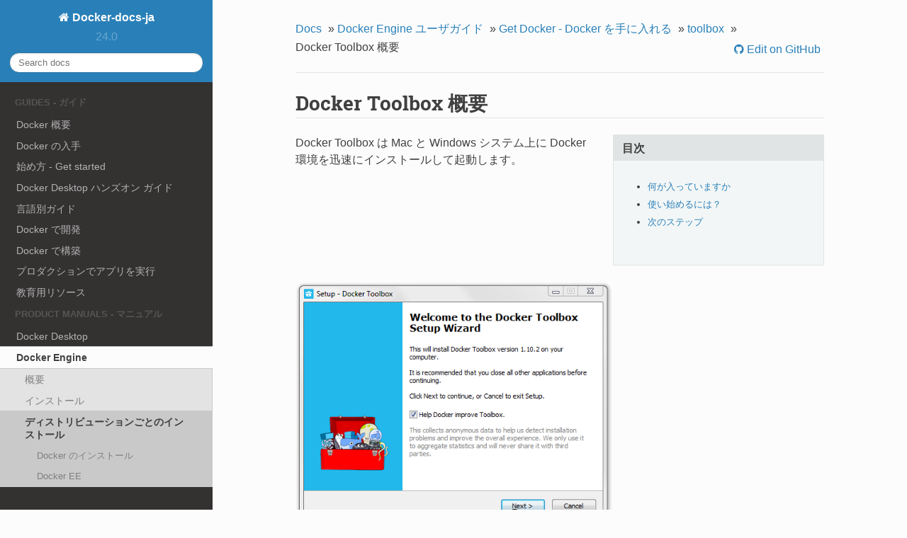

--- FILE ---
content_type: text/html; charset=UTF-8
request_url: https://docs.docker.jp/toolbox/overview.html
body_size: 4472
content:


<!DOCTYPE html>
<!--[if IE 8]><html class="no-js lt-ie9" lang="ja" > <![endif]-->
<!--[if gt IE 8]><!--> <html class="no-js" lang="ja" > <!--<![endif]-->
<head>
  <meta charset="utf-8">
  
  <meta name="viewport" content="width=device-width, initial-scale=1.0">
  
  <title>Docker Toolbox 概要 &mdash; Docker-docs-ja 24.0 ドキュメント</title>
  

  
  
  
  

  
  <script type="text/javascript" src="../_static/js/modernizr.min.js"></script>
  
    
      <script type="text/javascript" id="documentation_options" data-url_root="../" src="../_static/documentation_options.js"></script>
        <script data-url_root="../" id="documentation_options" src="../_static/documentation_options.js"></script>
        <script src="../_static/jquery.js"></script>
        <script src="../_static/underscore.js"></script>
        <script src="../_static/_sphinx_javascript_frameworks_compat.js"></script>
        <script src="../_static/doctools.js"></script>
        <script src="../_static/translations.js"></script>
    
    <script type="text/javascript" src="../_static/js/theme.js"></script>

    

  
  <link rel="stylesheet" href="../_static/css/theme.css" type="text/css" />
  <link rel="stylesheet" href="../_static/pygments.css" type="text/css" />
  <link rel="stylesheet" href="../_static/pygments.css" type="text/css" />
  <link rel="stylesheet" href="../_static/css/theme.css" type="text/css" />
  <link rel="stylesheet" href="../_static/custom_style.css" type="text/css" />
    <link rel="author" title="このドキュメントについて" href="../about.html" />
    <link rel="index" title="索引" href="../genindex.html" />
    <link rel="search" title="検索" href="../search.html" />
    <link rel="next" title="Kitematic" href="../kitematic/toc.html" />
    <link rel="prev" title="toolbox" href="index.html" /> 

<!-- Google tag (gtag.js) -->
<script async src="https://www.googletagmanager.com/gtag/js?id=G-MSW8E7B3LE"></script>
<script>
  window.dataLayer = window.dataLayer || [];
  function gtag(){dataLayer.push(arguments);}
  gtag('js', new Date());

  gtag('config', 'G-MSW8E7B3LE');
</script>
</head>

<body class="wy-body-for-nav">

   
  <div class="wy-grid-for-nav">
    
    <nav data-toggle="wy-nav-shift" class="wy-nav-side">
      <div class="wy-side-scroll">
        <div class="wy-side-nav-search" >
          

          
            <a href="../index.html" class="icon icon-home"> Docker-docs-ja
          

          
          </a>

          
            
            
              <div class="version">
                24.0
              </div>
            
          

          
<div role="search">
  <form id="rtd-search-form" class="wy-form" action="../search.html" method="get">
    <input type="text" name="q" placeholder="Search docs" />
    <input type="hidden" name="check_keywords" value="yes" />
    <input type="hidden" name="area" value="default" />
  </form>
</div>

          
        </div>

        <div class="wy-menu wy-menu-vertical" data-spy="affix" role="navigation" aria-label="main navigation">
          
            
            
              
            
            
              <p class="caption" role="heading"><span class="caption-text">Guides - ガイド</span></p>
<ul>
<li class="toctree-l1"><a class="reference internal" href="../get-started/overview.html">Docker 概要</a></li>
<li class="toctree-l1"><a class="reference internal" href="../get-docker.html">Docker の入手</a></li>
<li class="toctree-l1"><a class="reference internal" href="../get-started/toc.html">始め方 - Get started</a></li>
<li class="toctree-l1"><a class="reference internal" href="../get-started/hands-on-overview.html">Docker Desktop ハンズオン ガイド</a></li>
<li class="toctree-l1"><a class="reference internal" href="../language/toc.html">言語別ガイド</a></li>
<li class="toctree-l1"><a class="reference internal" href="../develop/toc.html">Docker で開発</a></li>
<li class="toctree-l1"><a class="reference internal" href="../build/guide/toc.html">Docker で構築</a></li>
<li class="toctree-l1"><a class="reference internal" href="../production.html">プロダクションでアプリを実行</a></li>
<li class="toctree-l1"><a class="reference internal" href="../get-started/resources.html">教育用リソース</a></li>
</ul>
<p class="caption" role="heading"><span class="caption-text">Product manuals - マニュアル</span></p>
<ul class="current">
<li class="toctree-l1"><a class="reference internal" href="../desktop/toc.html">Docker Desktop</a></li>
<li class="toctree-l1 current"><a class="reference internal" href="../engine/toc.html">Docker Engine</a><ul class="current">
<li class="toctree-l2"><a class="reference internal" href="../engine/index.html">概要</a></li>
<li class="toctree-l2"><a class="reference internal" href="../engine/install/index.html">インストール</a></li>
<li class="toctree-l2 current"><a class="reference internal" href="../engine/install/toc.html">ディストリビューションごとのインストール</a><ul class="current">
<li class="toctree-l3"><a class="reference internal" href="../engine/install/index.html">Docker のインストール</a></li>
<li class="toctree-l3"><a class="reference internal" href="../engine/install/docker-ee.html">Docker EE</a></li>
<li class="toctree-l3"><a class="reference internal" href="../engine/install/docker-ce.html">Docker CE</a></li>
<li class="toctree-l3"><a class="reference internal" href="../edge/toc.html">Docker Edge</a></li>
<li class="toctree-l3 current"><a class="reference internal" href="index.html">Docker Toolbox (過去)</a><ul class="current">
<li class="toctree-l4 current"><a class="current reference internal" href="#">Docker Toolbox 概要</a><ul>
<li class="toctree-l5"><a class="reference internal" href="#whats-in-the-box">何が入っていますか</a></li>
<li class="toctree-l5"><a class="reference internal" href="#ready-to-get-started">使い始めるには？</a></li>
<li class="toctree-l5"><a class="reference internal" href="#id5">次のステップ</a></li>
</ul>
</li>
<li class="toctree-l4"><a class="reference internal" href="../kitematic/toc.html">Kitematic</a></li>
<li class="toctree-l4"><a class="reference internal" href="troubleshoot.html">トラブルシューティング</a></li>
</ul>
</li>
</ul>
</li>
<li class="toctree-l2"><a class="reference internal" href="../engine/userguide/eng-image/index.html">イメージの動作</a></li>
<li class="toctree-l2"><a class="reference internal" href="../engine/userguide/networking/index.html">Docker ネットワーク機能の概要</a></li>
<li class="toctree-l2"><a class="reference internal" href="../engine/migration.html">Engine 1.10 への移行</a></li>
<li class="toctree-l2"><a class="reference internal" href="../engine/breaking_changes.html">破壊的変更</a></li>
<li class="toctree-l2"><a class="reference internal" href="../engine/deprecated.html">廃止機能</a></li>
<li class="toctree-l2"><a class="reference internal" href="../engine/faq.html">よくある質問と回答(FAQ)</a></li>
</ul>
</li>
<li class="toctree-l1"><a class="reference internal" href="../compose/toc.html">Docker Compose</a></li>
<li class="toctree-l1"><a class="reference internal" href="../docker-hub/index.html">Docker Hub</a></li>
<li class="toctree-l1"><a class="reference internal" href="../registry/toc.html">Docker Registry</a></li>
</ul>
<p class="caption" role="heading"><span class="caption-text">Reference - 参考資料</span></p>
<ul>
<li class="toctree-l1"><a class="reference internal" href="../reference/index.html">リファレンス・参考資料</a></li>
<li class="toctree-l1"><a class="reference internal" href="../engine/reference/index.html">コマンドライン・リファレンス</a></li>
<li class="toctree-l1"><a class="reference internal" href="../engine/reference/builder.html">Dockerfile リファレンス</a></li>
<li class="toctree-l1"><a class="reference internal" href="../reference/compose-file/toc.html">Compose ファイル リファレンス</a></li>
<li class="toctree-l1"><a class="reference internal" href="../glossary.html">用語集</a></li>
</ul>
<p class="caption" role="heading"><span class="caption-text">Samples - サンプル</span></p>
<ul>
<li class="toctree-l1"><a class="reference internal" href="../sample/index.html">サンプル</a></li>
</ul>
<p class="caption" role="heading"><span class="caption-text">Docker について</span></p>
<ul>
<li class="toctree-l1"><a class="reference internal" href="../release-notes.html">リリース・ノート</a></li>
<li class="toctree-l1"><a class="reference internal" href="../about.html">日本語版について</a></li>
<li class="toctree-l1"><a class="reference internal" href="../guide.html">Docker ドキュメント逆引きガイド</a></li>
<li class="toctree-l1"><a class="reference internal" href="../pdf-download.html">Docker ドキュメント日本語版 PDF ダウンロード</a></li>
</ul>
<p class="caption" role="heading"><span class="caption-text">Docs アーカイブ</span></p>
<ul>
<li class="toctree-l1"><a class="reference external" href="http://docs.docker.jp/v20.10/">v20.10</a></li>
<li class="toctree-l1"><a class="reference external" href="http://docs.docker.jp/v19.03/">v19.03</a></li>
<li class="toctree-l1"><a class="reference external" href="http://docs.docker.jp/v17.06/">v17.06</a></li>
<li class="toctree-l1"><a class="reference external" href="http://docs.docker.jp/v1.12/">v1.12</a></li>
<li class="toctree-l1"><a class="reference external" href="http://docs.docker.jp/v1.11/">v1.11</a></li>
<li class="toctree-l1"><a class="reference external" href="http://docs.docker.jp/v1.10/">v1.10</a></li>
<li class="toctree-l1"><a class="reference external" href="http://docs.docker.jp/v1.9/">v1.9</a></li>
</ul>

            
          
        </div>
      </div>
    </nav>

    <section data-toggle="wy-nav-shift" class="wy-nav-content-wrap">

      
      <nav class="wy-nav-top" aria-label="top navigation">
        
          <i data-toggle="wy-nav-top" class="fa fa-bars"></i>
          <a href="../index.html">Docker-docs-ja</a>
        
      </nav>


      <div class="wy-nav-content">
        
        <div class="rst-content style-external-links">
        
          















<div role="navigation" aria-label="breadcrumbs navigation">

  <ul class="wy-breadcrumbs">
    
      <li><a href="../index.html">Docs</a> &raquo;</li>
        
          <li><a href="../engine/toc.html">Docker Engine ユーザガイド</a> &raquo;</li>
        
          <li><a href="../engine/install/toc.html">Get Docker - Docker を手に入れる</a> &raquo;</li>
        
          <li><a href="index.html">toolbox</a> &raquo;</li>
        
      <li>Docker Toolbox 概要</li>
    
    
      <li class="wy-breadcrumbs-aside">
        
            
            
              <a href="https://github.com/zembutsu/docs.docker.jp/blob/v24.0/toolbox/overview.rst" class="fa fa-github"> Edit on GitHub</a>
            
          
        
      </li>
    
  </ul>

  
  <hr/>
</div>
          <div role="main" class="document" itemscope="itemscope" itemtype="http://schema.org/Article">
           <div itemprop="articleBody">
            
  <div class="section" id="docker-toolbox">
<span id="docker-toolbox-overview"></span><h1>Docker Toolbox 概要<a class="headerlink" href="#docker-toolbox" title="この見出しへのパーマリンク">¶</a></h1>
<div class="sidebar">
<p class="sidebar-title">目次</p>
<div class="contents local topic" id="id1">
<ul class="simple">
<li><p><a class="reference internal" href="#whats-in-the-box" id="id6">何が入っていますか</a></p></li>
<li><p><a class="reference internal" href="#ready-to-get-started" id="id7">使い始めるには？</a></p></li>
<li><p><a class="reference internal" href="#id5" id="id8">次のステップ</a></p></li>
</ul>
</div>
</div>
<p>Docker Toolbox は Mac と Windows システム上に Docker 環境を迅速にインストールして起動します。</p>
<a class="reference internal image-reference" href="../_images/toolbox-installer.png"><img alt="Toolbox インストーラ" src="../_images/toolbox-installer.png" style="width: 60%;" /></a>
<div class="section" id="whats-in-the-box">
<span id="id2"></span><h2><a class="toc-backref" href="#id6">何が入っていますか</a><a class="headerlink" href="#whats-in-the-box" title="この見出しへのパーマリンク">¶</a></h2>
<p>Toolbox には以下の Docker ツールが入っています。</p>
<ul class="simple">
<li><p>Docker Machine を操作する <code class="docutils literal notranslate"><span class="pre">docker-machine</span></code> コマンド</p></li>
<li><p>Docker Engine を操作する <code class="docutils literal notranslate"><span class="pre">docker</span></code> コマンド</p></li>
<li><p>Docker Compose を操作する <code class="docutils literal notranslate"><span class="pre">docker-compose</span></code> コマンド</p></li>
<li><p>Docker GUI である Kitematic</p></li>
<li><p>シェルに接続できる Docker コマンドライン環境</p></li>
<li><p>Oracle VirtualBox</p></li>
</ul>
</div>
<div class="section" id="ready-to-get-started">
<span id="id3"></span><h2><a class="toc-backref" href="#id7">使い始めるには？</a><a class="headerlink" href="#ready-to-get-started" title="この見出しへのパーマリンク">¶</a></h2>
<p>プロダクトのページから <a class="reference external" href="https://www.docker.com/products/docker-toolbox">Docker Toolbox をダウンロード</a> します。</p>
</div>
<div class="section" id="id5">
<h2><a class="toc-backref" href="#id8">次のステップ</a><a class="headerlink" href="#id5" title="この見出しへのパーマリンク">¶</a></h2>
<ul class="simple">
<li><p><span class="xref std std-doc">/mac/index</span></p></li>
<li><p><span class="xref std std-doc">/windows/index</span></p></li>
<li><p><a class="reference internal" href="../kitematic/userguide/index.html"><span class="doc">Kitematic を学ぶ</span></a></p></li>
<li><p><a class="reference internal" href="../machine/overview.html"><span class="doc">Docker Machine を学ぶ</span></a></p></li>
<li><p><span class="xref std std-doc">Docker Compose を学ぶ</span></p></li>
</ul>
<div class="admonition seealso">
<p class="admonition-title">参考</p>
<dl class="simple">
<dt>Docker Toolbox Overview</dt><dd><p><a class="reference external" href="https://docs.docker.com/toolbox/overview/">https://docs.docker.com/toolbox/overview/</a></p>
</dd>
</dl>
</div>
</div>
</div>


           </div>
           
          </div>
          <footer>
  
    <div class="rst-footer-buttons" role="navigation" aria-label="footer navigation">
      
        <a href="../kitematic/toc.html" class="btn btn-neutral float-right" title="Kitematic" accesskey="n" rel="next">Next <span class="fa fa-arrow-circle-right"></span></a>
      
      
        <a href="index.html" class="btn btn-neutral float-left" title="toolbox" accesskey="p" rel="prev"><span class="fa fa-arrow-circle-left"></span> Previous</a>
      
    </div>
  

  <hr/>

  <div role="contentinfo">
    <p>
        &copy; Copyright 2015-2023, Docker Docs Translation Ja-Jp Project
      <span class="lastupdated">
        最終更新: 2024-10-19
      </span>

    </p>
  </div>
  Built with <a href="http://sphinx-doc.org/">Sphinx</a> using a <a href="https://github.com/rtfd/sphinx_rtd_theme">theme</a> provided by <a href="https://readthedocs.org">Read the Docs</a>. 

</footer>

        </div>
      </div>

    </section>

  </div>
  


  <script type="text/javascript">
      jQuery(function () {
          SphinxRtdTheme.Navigation.enable(true);
      });
  </script>

  
  
    
   

</body>
</html>

--- FILE ---
content_type: text/css
request_url: https://docs.docker.jp/_static/css/theme.css
body_size: 23736
content:
*{-webkit-box-sizing:border-box;-moz-box-sizing:border-box;box-sizing:border-box}
article,aside,details,figcaption,figure,footer,header,hgroup,nav,section{display:block}
audio,canvas,video{display:inline-block;*display:inline;*zoom:1}
audio:not([controls]){display:none}
[hidden]{display:none}
*{-webkit-box-sizing:border-box;-moz-box-sizing:border-box;box-sizing:border-box}
html{font-size:100%;-webkit-text-size-adjust:100%;-ms-text-size-adjust:100%}
body{margin:0}
a:hover,a:active{outline:0}
abbr[title]{border-bottom:1px dotted}
b,strong{font-weight:bold}
blockquote{margin:0}
dfn{font-style:italic}
ins{background:#ff9;color:#000;text-decoration:none}
mark{background:#ff0;color:#000;font-style:italic;font-weight:bold}
pre,code,.rst-content tt,.rst-content code,kbd,samp{font-family:monospace,serif;_font-family:"courier new",monospace;font-size:1em}
pre{white-space:pre}
q{quotes:none}
q:before,q:after{content:"";content:none}
small{font-size:85%}
sub,sup{font-size:75%;line-height:0;position:relative;vertical-align:baseline}
sup{top:-0.5em}
sub{bottom:-0.25em}
ul,ol,dl{margin:0;padding:0;list-style:none;list-style-image:none}
li{list-style:none}
dd{margin:0}
img{border:0;-ms-interpolation-mode:bicubic;vertical-align:middle;max-width:100%}
svg:not(:root){overflow:hidden}
figure{margin:0}
form{margin:0}
fieldset{border:0;margin:0;padding:0}
label{cursor:pointer}
legend{border:0;*margin-left:-7px;padding:0;white-space:normal}
button,input,select,textarea{font-size:100%;margin:0;vertical-align:baseline;*vertical-align:middle}
button,input{line-height:normal}
button,input[type="button"],input[type="reset"],input[type="submit"]{cursor:pointer;-webkit-appearance:button;*overflow:visible}
button[disabled],input[disabled]{cursor:default}
input[type="checkbox"],input[type="radio"]{box-sizing:border-box;padding:0;*width:13px;*height:13px}
input[type="search"]{-webkit-appearance:textfield;-moz-box-sizing:content-box;-webkit-box-sizing:content-box;box-sizing:content-box}
input[type="search"]::-webkit-search-decoration,input[type="search"]::-webkit-search-cancel-button{-webkit-appearance:none}
button::-moz-focus-inner,input::-moz-focus-inner{border:0;padding:0}
textarea{overflow:auto;vertical-align:top;resize:vertical}
table{border-collapse:collapse;border-spacing:0}
td{vertical-align:top}
.chromeframe{margin:0.2em 0;background:#ccc;color:#000;padding:0.2em 0}
.ir{display:block;border:0;text-indent:-999em;overflow:hidden;background-color:transparent;background-repeat:no-repeat;text-align:left;direction:ltr;*line-height:0}
.ir br{display:none}
.hidden{display:none !important;visibility:hidden}
.visuallyhidden{border:0;clip:rect(0 0 0 0);height:1px;margin:-1px;overflow:hidden;padding:0;position:absolute;width:1px}
.visuallyhidden.focusable:active,.visuallyhidden.focusable:focus{clip:auto;height:auto;margin:0;overflow:visible;position:static;width:auto}
.invisible{visibility:hidden}
.relative{position:relative}
big,small{font-size:100%}
@media print{html,body,section{background:none !important}
*{box-shadow:none !important;text-shadow:none !important;filter:none !important;-ms-filter:none !important}
a,a:visited{text-decoration:underline}
.ir a:after,a[href^="javascript:"]:after,a[href^="#"]:after{content:""}
pre,blockquote{page-break-inside:avoid}
thead{display:table-header-group}
tr,img{page-break-inside:avoid}
img{max-width:100% !important}
@page{margin:0.5cm}
p,h2,.rst-content .toctree-wrapper p.caption,h3{orphans:3;widows:3}
h2,.rst-content .toctree-wrapper p.caption,h3{page-break-after:avoid}
}
.fa:before,.wy-menu-vertical li span.toctree-expand:before,.wy-menu-vertical li.on a span.toctree-expand:before,.wy-menu-vertical li.current>a span.toctree-expand:before,.rst-content .admonition-title:before,.rst-content h1 .headerlink:before,.rst-content h2 .headerlink:before,.rst-content h3 .headerlink:before,.rst-content h4 .headerlink:before,.rst-content h5 .headerlink:before,.rst-content h6 .headerlink:before,.rst-content dl dt .headerlink:before,.rst-content p.caption .headerlink:before,.rst-content tt.download span:first-child:before,.rst-content code.download span:first-child:before,.icon:before,.wy-dropdown .caret:before,.wy-inline-validate.wy-inline-validate-success .wy-input-context:before,.wy-inline-validate.wy-inline-validate-danger .wy-input-context:before,.wy-inline-validate.wy-inline-validate-warning .wy-input-context:before,.wy-inline-validate.wy-inline-validate-info .wy-input-context:before,.wy-alert,.rst-content .note,.rst-content .attention,.rst-content .caution,.rst-content .danger,.rst-content .error,.rst-content .hint,.rst-content .important,.rst-content .tip,.rst-content .warning,.rst-content .seealso,.rst-content .admonition-todo,.btn,input[type="text"],input[type="password"],input[type="email"],input[type="url"],input[type="date"],input[type="month"],input[type="time"],input[type="datetime"],input[type="datetime-local"],input[type="week"],input[type="number"],input[type="search"],input[type="tel"],input[type="color"],select,textarea,.wy-menu-vertical li.on a,.wy-menu-vertical li.current>a,.wy-side-nav-search>a,.wy-side-nav-search .wy-dropdown>a,.wy-nav-top a{-webkit-font-smoothing:antialiased}
.clearfix{*zoom:1}
.clearfix:before,.clearfix:after{display:table;content:""}
.clearfix:after{clear:both}
/*!
 *  Font Awesome 4.2.0 by @davegandy - http://fontawesome.io - @fontawesome
 *  License - http://fontawesome.io/license (Font: SIL OFL 1.1, CSS: MIT License)
 */@font-face{font-family:'FontAwesome';src:url("../fonts/fontawesome-webfont.eot?v=4.2.0");src:url("../fonts/fontawesome-webfont.eot?#iefix&v=4.2.0") format("embedded-opentype"),url("../fonts/fontawesome-webfont.woff?v=4.2.0") format("woff"),url("../fonts/fontawesome-webfont.ttf?v=4.2.0") format("truetype"),url("../fonts/fontawesome-webfont.svg?v=4.2.0#fontawesomeregular") format("svg");font-weight:normal;font-style:normal}
.fa,.wy-menu-vertical li span.toctree-expand,.wy-menu-vertical li.on a span.toctree-expand,.wy-menu-vertical li.current>a span.toctree-expand,.rst-content .admonition-title,.rst-content h1 .headerlink,.rst-content h2 .headerlink,.rst-content h3 .headerlink,.rst-content h4 .headerlink,.rst-content h5 .headerlink,.rst-content h6 .headerlink,.rst-content dl dt .headerlink,.rst-content p.caption .headerlink,.rst-content tt.download span:first-child,.rst-content code.download span:first-child,.icon{display:inline-block;font:normal normal normal 14px/1 FontAwesome;font-size:inherit;text-rendering:auto;-webkit-font-smoothing:antialiased;-moz-osx-font-smoothing:grayscale}
.fa-lg{font-size:1.33333em;line-height:0.75em;vertical-align:-15%}
.fa-2x{font-size:2em}
.fa-3x{font-size:3em}
.fa-4x{font-size:4em}
.fa-5x{font-size:5em}
.fa-fw{width:1.28571em;text-align:center}
.fa-ul{padding-left:0;margin-left:2.14286em;list-style-type:none}
.fa-ul>li{position:relative}
.fa-li{position:absolute;left:-2.14286em;width:2.14286em;top:0.14286em;text-align:center}
.fa-li.fa-lg{left:-1.85714em}
.fa-border{padding:.2em .25em .15em;border:solid 0.08em #eee;border-radius:.1em}
.pull-right{float:right}
.pull-left{float:left}
.fa.pull-left,.wy-menu-vertical li span.pull-left.toctree-expand,.wy-menu-vertical li.on a span.pull-left.toctree-expand,.wy-menu-vertical li.current>a span.pull-left.toctree-expand,.rst-content .pull-left.admonition-title,.rst-content h1 .pull-left.headerlink,.rst-content h2 .pull-left.headerlink,.rst-content h3 .pull-left.headerlink,.rst-content h4 .pull-left.headerlink,.rst-content h5 .pull-left.headerlink,.rst-content h6 .pull-left.headerlink,.rst-content dl dt .pull-left.headerlink,.rst-content p.caption .pull-left.headerlink,.rst-content tt.download span.pull-left:first-child,.rst-content code.download span.pull-left:first-child,.pull-left.icon{margin-right:.3em}
.fa.pull-right,.wy-menu-vertical li span.pull-right.toctree-expand,.wy-menu-vertical li.on a span.pull-right.toctree-expand,.wy-menu-vertical li.current>a span.pull-right.toctree-expand,.rst-content .pull-right.admonition-title,.rst-content h1 .pull-right.headerlink,.rst-content h2 .pull-right.headerlink,.rst-content h3 .pull-right.headerlink,.rst-content h4 .pull-right.headerlink,.rst-content h5 .pull-right.headerlink,.rst-content h6 .pull-right.headerlink,.rst-content dl dt .pull-right.headerlink,.rst-content p.caption .pull-right.headerlink,.rst-content tt.download span.pull-right:first-child,.rst-content code.download span.pull-right:first-child,.pull-right.icon{margin-left:.3em}
.fa-spin{-webkit-animation:fa-spin 2s infinite linear;animation:fa-spin 2s infinite linear}
@-webkit-keyframes fa-spin{0%{-webkit-transform:rotate(0deg);transform:rotate(0deg)}
100%{-webkit-transform:rotate(359deg);transform:rotate(359deg)}
}
@keyframes fa-spin{0%{-webkit-transform:rotate(0deg);transform:rotate(0deg)}
100%{-webkit-transform:rotate(359deg);transform:rotate(359deg)}
}
.fa-rotate-90{filter:progid:DXImageTransform.Microsoft.BasicImage(rotation=1);-webkit-transform:rotate(90deg);-ms-transform:rotate(90deg);transform:rotate(90deg)}
.fa-rotate-180{filter:progid:DXImageTransform.Microsoft.BasicImage(rotation=2);-webkit-transform:rotate(180deg);-ms-transform:rotate(180deg);transform:rotate(180deg)}
.fa-rotate-270{filter:progid:DXImageTransform.Microsoft.BasicImage(rotation=3);-webkit-transform:rotate(270deg);-ms-transform:rotate(270deg);transform:rotate(270deg)}
.fa-flip-horizontal{filter:progid:DXImageTransform.Microsoft.BasicImage(rotation=0);-webkit-transform:scale(-1, 1);-ms-transform:scale(-1, 1);transform:scale(-1, 1)}
.fa-flip-vertical{filter:progid:DXImageTransform.Microsoft.BasicImage(rotation=2);-webkit-transform:scale(1, -1);-ms-transform:scale(1, -1);transform:scale(1, -1)}
:root .fa-rotate-90,:root .fa-rotate-180,:root .fa-rotate-270,:root .fa-flip-horizontal,:root .fa-flip-vertical{filter:none}
.fa-stack{position:relative;display:inline-block;width:2em;height:2em;line-height:2em;vertical-align:middle}
.fa-stack-1x,.fa-stack-2x{position:absolute;left:0;width:100%;text-align:center}
.fa-stack-1x{line-height:inherit}
.fa-stack-2x{font-size:2em}
.fa-inverse{color:#fff}
.fa-glass:before{content:""}
.fa-music:before{content:""}
.fa-search:before,.icon-search:before{content:""}
.fa-envelope-o:before{content:""}
.fa-heart:before{content:""}
.fa-star:before{content:""}
.fa-star-o:before{content:""}
.fa-user:before{content:""}
.fa-film:before{content:""}
.fa-th-large:before{content:""}
.fa-th:before{content:""}
.fa-th-list:before{content:""}
.fa-check:before{content:""}
.fa-remove:before,.fa-close:before,.fa-times:before{content:""}
.fa-search-plus:before{content:""}
.fa-search-minus:before{content:""}
.fa-power-off:before{content:""}
.fa-signal:before{content:""}
.fa-gear:before,.fa-cog:before{content:""}
.fa-trash-o:before{content:""}
.fa-home:before,.icon-home:before{content:""}
.fa-file-o:before{content:""}
.fa-clock-o:before{content:""}
.fa-road:before{content:""}
.fa-download:before,.rst-content tt.download span:first-child:before,.rst-content code.download span:first-child:before{content:""}
.fa-arrow-circle-o-down:before{content:""}
.fa-arrow-circle-o-up:before{content:""}
.fa-inbox:before{content:""}
.fa-play-circle-o:before{content:""}
.fa-rotate-right:before,.fa-repeat:before{content:""}
.fa-refresh:before{content:""}
.fa-list-alt:before{content:""}
.fa-lock:before{content:""}
.fa-flag:before{content:""}
.fa-headphones:before{content:""}
.fa-volume-off:before{content:""}
.fa-volume-down:before{content:""}
.fa-volume-up:before{content:""}
.fa-qrcode:before{content:""}
.fa-barcode:before{content:""}
.fa-tag:before{content:""}
.fa-tags:before{content:""}
.fa-book:before,.icon-book:before{content:""}
.fa-bookmark:before{content:""}
.fa-print:before{content:""}
.fa-camera:before{content:""}
.fa-font:before{content:""}
.fa-bold:before{content:""}
.fa-italic:before{content:""}
.fa-text-height:before{content:""}
.fa-text-width:before{content:""}
.fa-align-left:before{content:""}
.fa-align-center:before{content:""}
.fa-align-right:before{content:""}
.fa-align-justify:before{content:""}
.fa-list:before{content:""}
.fa-dedent:before,.fa-outdent:before{content:""}
.fa-indent:before{content:""}
.fa-video-camera:before{content:""}
.fa-photo:before,.fa-image:before,.fa-picture-o:before{content:""}
.fa-pencil:before{content:""}
.fa-map-marker:before{content:""}
.fa-adjust:before{content:""}
.fa-tint:before{content:""}
.fa-edit:before,.fa-pencil-square-o:before{content:""}
.fa-share-square-o:before{content:""}
.fa-check-square-o:before{content:""}
.fa-arrows:before{content:""}
.fa-step-backward:before{content:""}
.fa-fast-backward:before{content:""}
.fa-backward:before{content:""}
.fa-play:before{content:""}
.fa-pause:before{content:""}
.fa-stop:before{content:""}
.fa-forward:before{content:""}
.fa-fast-forward:before{content:""}
.fa-step-forward:before{content:""}
.fa-eject:before{content:""}
.fa-chevron-left:before{content:""}
.fa-chevron-right:before{content:""}
.fa-plus-circle:before{content:""}
.fa-minus-circle:before{content:""}
.fa-times-circle:before,.wy-inline-validate.wy-inline-validate-danger .wy-input-context:before{content:""}
.fa-check-circle:before,.wy-inline-validate.wy-inline-validate-success .wy-input-context:before{content:""}
.fa-question-circle:before{content:""}
.fa-info-circle:before{content:""}
.fa-crosshairs:before{content:""}
.fa-times-circle-o:before{content:""}
.fa-check-circle-o:before{content:""}
.fa-ban:before{content:""}
.fa-arrow-left:before{content:""}
.fa-arrow-right:before{content:""}
.fa-arrow-up:before{content:""}
.fa-arrow-down:before{content:""}
.fa-mail-forward:before,.fa-share:before{content:""}
.fa-expand:before{content:""}
.fa-compress:before{content:""}
.fa-plus:before{content:""}
.fa-minus:before{content:""}
.fa-asterisk:before{content:""}
.fa-exclamation-circle:before,.wy-inline-validate.wy-inline-validate-warning .wy-input-context:before,.wy-inline-validate.wy-inline-validate-info .wy-input-context:before,.rst-content .admonition-title:before{content:""}
.fa-gift:before{content:""}
.fa-leaf:before{content:""}
.fa-fire:before,.icon-fire:before{content:""}
.fa-eye:before{content:""}
.fa-eye-slash:before{content:""}
.fa-warning:before,.fa-exclamation-triangle:before{content:""}
.fa-plane:before{content:""}
.fa-calendar:before{content:""}
.fa-random:before{content:""}
.fa-comment:before{content:""}
.fa-magnet:before{content:""}
.fa-chevron-up:before{content:""}
.fa-chevron-down:before{content:""}
.fa-retweet:before{content:""}
.fa-shopping-cart:before{content:""}
.fa-folder:before{content:""}
.fa-folder-open:before{content:""}
.fa-arrows-v:before{content:""}
.fa-arrows-h:before{content:""}
.fa-bar-chart-o:before,.fa-bar-chart:before{content:""}
.fa-twitter-square:before{content:""}
.fa-facebook-square:before{content:""}
.fa-camera-retro:before{content:""}
.fa-key:before{content:""}
.fa-gears:before,.fa-cogs:before{content:""}
.fa-comments:before{content:""}
.fa-thumbs-o-up:before{content:""}
.fa-thumbs-o-down:before{content:""}
.fa-star-half:before{content:""}
.fa-heart-o:before{content:""}
.fa-sign-out:before{content:""}
.fa-linkedin-square:before{content:""}
.fa-thumb-tack:before{content:""}
.fa-external-link:before{content:""}
.fa-sign-in:before{content:""}
.fa-trophy:before{content:""}
.fa-github-square:before{content:""}
.fa-upload:before{content:""}
.fa-lemon-o:before{content:""}
.fa-phone:before{content:""}
.fa-square-o:before{content:""}
.fa-bookmark-o:before{content:""}
.fa-phone-square:before{content:""}
.fa-twitter:before{content:""}
.fa-facebook:before{content:""}
.fa-github:before,.icon-github:before{content:""}
.fa-unlock:before{content:""}
.fa-credit-card:before{content:""}
.fa-rss:before{content:""}
.fa-hdd-o:before{content:""}
.fa-bullhorn:before{content:""}
.fa-bell:before{content:""}
.fa-certificate:before{content:""}
.fa-hand-o-right:before{content:""}
.fa-hand-o-left:before{content:""}
.fa-hand-o-up:before{content:""}
.fa-hand-o-down:before{content:""}
.fa-arrow-circle-left:before,.icon-circle-arrow-left:before{content:""}
.fa-arrow-circle-right:before,.icon-circle-arrow-right:before{content:""}
.fa-arrow-circle-up:before{content:""}
.fa-arrow-circle-down:before{content:""}
.fa-globe:before{content:""}
.fa-wrench:before{content:""}
.fa-tasks:before{content:""}
.fa-filter:before{content:""}
.fa-briefcase:before{content:""}
.fa-arrows-alt:before{content:""}
.fa-group:before,.fa-users:before{content:""}
.fa-chain:before,.fa-link:before,.icon-link:before{content:""}
.fa-cloud:before{content:""}
.fa-flask:before{content:""}
.fa-cut:before,.fa-scissors:before{content:""}
.fa-copy:before,.fa-files-o:before{content:""}
.fa-paperclip:before{content:""}
.fa-save:before,.fa-floppy-o:before{content:""}
.fa-square:before{content:""}
.fa-navicon:before,.fa-reorder:before,.fa-bars:before{content:""}
.fa-list-ul:before{content:""}
.fa-list-ol:before{content:""}
.fa-strikethrough:before{content:""}
.fa-underline:before{content:""}
.fa-table:before{content:""}
.fa-magic:before{content:""}
.fa-truck:before{content:""}
.fa-pinterest:before{content:""}
.fa-pinterest-square:before{content:""}
.fa-google-plus-square:before{content:""}
.fa-google-plus:before{content:""}
.fa-money:before{content:""}
.fa-caret-down:before,.wy-dropdown .caret:before,.icon-caret-down:before{content:""}
.fa-caret-up:before{content:""}
.fa-caret-left:before{content:""}
.fa-caret-right:before{content:""}
.fa-columns:before{content:""}
.fa-unsorted:before,.fa-sort:before{content:""}
.fa-sort-down:before,.fa-sort-desc:before{content:""}
.fa-sort-up:before,.fa-sort-asc:before{content:""}
.fa-envelope:before{content:""}
.fa-linkedin:before{content:""}
.fa-rotate-left:before,.fa-undo:before{content:""}
.fa-legal:before,.fa-gavel:before{content:""}
.fa-dashboard:before,.fa-tachometer:before{content:""}
.fa-comment-o:before{content:""}
.fa-comments-o:before{content:""}
.fa-flash:before,.fa-bolt:before{content:""}
.fa-sitemap:before{content:""}
.fa-umbrella:before{content:""}
.fa-paste:before,.fa-clipboard:before{content:""}
.fa-lightbulb-o:before{content:""}
.fa-exchange:before{content:""}
.fa-cloud-download:before{content:""}
.fa-cloud-upload:before{content:""}
.fa-user-md:before{content:""}
.fa-stethoscope:before{content:""}
.fa-suitcase:before{content:""}
.fa-bell-o:before{content:""}
.fa-coffee:before{content:""}
.fa-cutlery:before{content:""}
.fa-file-text-o:before{content:""}
.fa-building-o:before{content:""}
.fa-hospital-o:before{content:""}
.fa-ambulance:before{content:""}
.fa-medkit:before{content:""}
.fa-fighter-jet:before{content:""}
.fa-beer:before{content:""}
.fa-h-square:before{content:""}
.fa-plus-square:before{content:""}
.fa-angle-double-left:before{content:""}
.fa-angle-double-right:before{content:""}
.fa-angle-double-up:before{content:""}
.fa-angle-double-down:before{content:""}
.fa-angle-left:before{content:""}
.fa-angle-right:before{content:""}
.fa-angle-up:before{content:""}
.fa-angle-down:before{content:""}
.fa-desktop:before{content:""}
.fa-laptop:before{content:""}
.fa-tablet:before{content:""}
.fa-mobile-phone:before,.fa-mobile:before{content:""}
.fa-circle-o:before{content:""}
.fa-quote-left:before{content:""}
.fa-quote-right:before{content:""}
.fa-spinner:before{content:""}
.fa-circle:before{content:""}
.fa-mail-reply:before,.fa-reply:before{content:""}
.fa-github-alt:before{content:""}
.fa-folder-o:before{content:""}
.fa-folder-open-o:before{content:""}
.fa-smile-o:before{content:""}
.fa-frown-o:before{content:""}
.fa-meh-o:before{content:""}
.fa-gamepad:before{content:""}
.fa-keyboard-o:before{content:""}
.fa-flag-o:before{content:""}
.fa-flag-checkered:before{content:""}
.fa-terminal:before{content:""}
.fa-code:before{content:""}
.fa-mail-reply-all:before,.fa-reply-all:before{content:""}
.fa-star-half-empty:before,.fa-star-half-full:before,.fa-star-half-o:before{content:""}
.fa-location-arrow:before{content:""}
.fa-crop:before{content:""}
.fa-code-fork:before{content:""}
.fa-unlink:before,.fa-chain-broken:before{content:""}
.fa-question:before{content:""}
.fa-info:before{content:""}
.fa-exclamation:before{content:""}
.fa-superscript:before{content:""}
.fa-subscript:before{content:""}
.fa-eraser:before{content:""}
.fa-puzzle-piece:before{content:""}
.fa-microphone:before{content:""}
.fa-microphone-slash:before{content:""}
.fa-shield:before{content:""}
.fa-calendar-o:before{content:""}
.fa-fire-extinguisher:before{content:""}
.fa-rocket:before{content:""}
.fa-maxcdn:before{content:""}
.fa-chevron-circle-left:before{content:""}
.fa-chevron-circle-right:before{content:""}
.fa-chevron-circle-up:before{content:""}
.fa-chevron-circle-down:before{content:""}
.fa-html5:before{content:""}
.fa-css3:before{content:""}
.fa-anchor:before{content:""}
.fa-unlock-alt:before{content:""}
.fa-bullseye:before{content:""}
.fa-ellipsis-h:before{content:""}
.fa-ellipsis-v:before{content:""}
.fa-rss-square:before{content:""}
.fa-play-circle:before{content:""}
.fa-ticket:before{content:""}
.fa-minus-square:before{content:""}
.fa-minus-square-o:before,.wy-menu-vertical li.on a span.toctree-expand:before,.wy-menu-vertical li.current>a span.toctree-expand:before{content:""}
.fa-level-up:before{content:""}
.fa-level-down:before{content:""}
.fa-check-square:before{content:""}
.fa-pencil-square:before{content:""}
.fa-external-link-square:before{content:""}
.fa-share-square:before{content:""}
.fa-compass:before{content:""}
.fa-toggle-down:before,.fa-caret-square-o-down:before{content:""}
.fa-toggle-up:before,.fa-caret-square-o-up:before{content:""}
.fa-toggle-right:before,.fa-caret-square-o-right:before{content:""}
.fa-euro:before,.fa-eur:before{content:""}
.fa-gbp:before{content:""}
.fa-dollar:before,.fa-usd:before{content:""}
.fa-rupee:before,.fa-inr:before{content:""}
.fa-cny:before,.fa-rmb:before,.fa-yen:before,.fa-jpy:before{content:""}
.fa-ruble:before,.fa-rouble:before,.fa-rub:before{content:""}
.fa-won:before,.fa-krw:before{content:""}
.fa-bitcoin:before,.fa-btc:before{content:""}
.fa-file:before{content:""}
.fa-file-text:before{content:""}
.fa-sort-alpha-asc:before{content:""}
.fa-sort-alpha-desc:before{content:""}
.fa-sort-amount-asc:before{content:""}
.fa-sort-amount-desc:before{content:""}
.fa-sort-numeric-asc:before{content:""}
.fa-sort-numeric-desc:before{content:""}
.fa-thumbs-up:before{content:""}
.fa-thumbs-down:before{content:""}
.fa-youtube-square:before{content:""}
.fa-youtube:before{content:""}
.fa-xing:before{content:""}
.fa-xing-square:before{content:""}
.fa-youtube-play:before{content:""}
.fa-dropbox:before{content:""}
.fa-stack-overflow:before{content:""}
.fa-instagram:before{content:""}
.fa-flickr:before{content:""}
.fa-adn:before{content:""}
.fa-bitbucket:before,.icon-bitbucket:before{content:""}
.fa-bitbucket-square:before{content:""}
.fa-tumblr:before{content:""}
.fa-tumblr-square:before{content:""}
.fa-long-arrow-down:before{content:""}
.fa-long-arrow-up:before{content:""}
.fa-long-arrow-left:before{content:""}
.fa-long-arrow-right:before{content:""}
.fa-apple:before{content:""}
.fa-windows:before{content:""}
.fa-android:before{content:""}
.fa-linux:before{content:""}
.fa-dribbble:before{content:""}
.fa-skype:before{content:""}
.fa-foursquare:before{content:""}
.fa-trello:before{content:""}
.fa-female:before{content:""}
.fa-male:before{content:""}
.fa-gittip:before{content:""}
.fa-sun-o:before{content:""}
.fa-moon-o:before{content:""}
.fa-archive:before{content:""}
.fa-bug:before{content:""}
.fa-vk:before{content:""}
.fa-weibo:before{content:""}
.fa-renren:before{content:""}
.fa-pagelines:before{content:""}
.fa-stack-exchange:before{content:""}
.fa-arrow-circle-o-right:before{content:""}
.fa-arrow-circle-o-left:before{content:""}
.fa-toggle-left:before,.fa-caret-square-o-left:before{content:""}
.fa-dot-circle-o:before{content:""}
.fa-wheelchair:before{content:""}
.fa-vimeo-square:before{content:""}
.fa-turkish-lira:before,.fa-try:before{content:""}
.fa-plus-square-o:before,.wy-menu-vertical li span.toctree-expand:before{content:""}
.fa-space-shuttle:before{content:""}
.fa-slack:before{content:""}
.fa-envelope-square:before{content:""}
.fa-wordpress:before{content:""}
.fa-openid:before{content:""}
.fa-institution:before,.fa-bank:before,.fa-university:before{content:""}
.fa-mortar-board:before,.fa-graduation-cap:before{content:""}
.fa-yahoo:before{content:""}
.fa-google:before{content:""}
.fa-reddit:before{content:""}
.fa-reddit-square:before{content:""}
.fa-stumbleupon-circle:before{content:""}
.fa-stumbleupon:before{content:""}
.fa-delicious:before{content:""}
.fa-digg:before{content:""}
.fa-pied-piper:before{content:""}
.fa-pied-piper-alt:before{content:""}
.fa-drupal:before{content:""}
.fa-joomla:before{content:""}
.fa-language:before{content:""}
.fa-fax:before{content:""}
.fa-building:before{content:""}
.fa-child:before{content:""}
.fa-paw:before{content:""}
.fa-spoon:before{content:""}
.fa-cube:before{content:""}
.fa-cubes:before{content:""}
.fa-behance:before{content:""}
.fa-behance-square:before{content:""}
.fa-steam:before{content:""}
.fa-steam-square:before{content:""}
.fa-recycle:before{content:""}
.fa-automobile:before,.fa-car:before{content:""}
.fa-cab:before,.fa-taxi:before{content:""}
.fa-tree:before{content:""}
.fa-spotify:before{content:""}
.fa-deviantart:before{content:""}
.fa-soundcloud:before{content:""}
.fa-database:before{content:""}
.fa-file-pdf-o:before{content:""}
.fa-file-word-o:before{content:""}
.fa-file-excel-o:before{content:""}
.fa-file-powerpoint-o:before{content:""}
.fa-file-photo-o:before,.fa-file-picture-o:before,.fa-file-image-o:before{content:""}
.fa-file-zip-o:before,.fa-file-archive-o:before{content:""}
.fa-file-sound-o:before,.fa-file-audio-o:before{content:""}
.fa-file-movie-o:before,.fa-file-video-o:before{content:""}
.fa-file-code-o:before{content:""}
.fa-vine:before{content:""}
.fa-codepen:before{content:""}
.fa-jsfiddle:before{content:""}
.fa-life-bouy:before,.fa-life-buoy:before,.fa-life-saver:before,.fa-support:before,.fa-life-ring:before{content:""}
.fa-circle-o-notch:before{content:""}
.fa-ra:before,.fa-rebel:before{content:""}
.fa-ge:before,.fa-empire:before{content:""}
.fa-git-square:before{content:""}
.fa-git:before{content:""}
.fa-hacker-news:before{content:""}
.fa-tencent-weibo:before{content:""}
.fa-qq:before{content:""}
.fa-wechat:before,.fa-weixin:before{content:""}
.fa-send:before,.fa-paper-plane:before{content:""}
.fa-send-o:before,.fa-paper-plane-o:before{content:""}
.fa-history:before{content:""}
.fa-circle-thin:before{content:""}
.fa-header:before{content:""}
.fa-paragraph:before{content:""}
.fa-sliders:before{content:""}
.fa-share-alt:before{content:""}
.fa-share-alt-square:before{content:""}
.fa-bomb:before{content:""}
.fa-soccer-ball-o:before,.fa-futbol-o:before{content:""}
.fa-tty:before{content:""}
.fa-binoculars:before{content:""}
.fa-plug:before{content:""}
.fa-slideshare:before{content:""}
.fa-twitch:before{content:""}
.fa-yelp:before{content:""}
.fa-newspaper-o:before{content:""}
.fa-wifi:before{content:""}
.fa-calculator:before{content:""}
.fa-paypal:before{content:""}
.fa-google-wallet:before{content:""}
.fa-cc-visa:before{content:""}
.fa-cc-mastercard:before{content:""}
.fa-cc-discover:before{content:""}
.fa-cc-amex:before{content:""}
.fa-cc-paypal:before{content:""}
.fa-cc-stripe:before{content:""}
.fa-bell-slash:before{content:""}
.fa-bell-slash-o:before{content:""}
.fa-trash:before{content:""}
.fa-copyright:before{content:""}
.fa-at:before{content:""}
.fa-eyedropper:before{content:""}
.fa-paint-brush:before{content:""}
.fa-birthday-cake:before{content:""}
.fa-area-chart:before{content:""}
.fa-pie-chart:before{content:""}
.fa-line-chart:before{content:""}
.fa-lastfm:before{content:""}
.fa-lastfm-square:before{content:""}
.fa-toggle-off:before{content:""}
.fa-toggle-on:before{content:""}
.fa-bicycle:before{content:""}
.fa-bus:before{content:""}
.fa-ioxhost:before{content:""}
.fa-angellist:before{content:""}
.fa-cc:before{content:""}
.fa-shekel:before,.fa-sheqel:before,.fa-ils:before{content:""}
.fa-meanpath:before{content:""}
.fa,.wy-menu-vertical li span.toctree-expand,.wy-menu-vertical li.on a span.toctree-expand,.wy-menu-vertical li.current>a span.toctree-expand,.rst-content .admonition-title,.rst-content h1 .headerlink,.rst-content h2 .headerlink,.rst-content h3 .headerlink,.rst-content h4 .headerlink,.rst-content h5 .headerlink,.rst-content h6 .headerlink,.rst-content dl dt .headerlink,.rst-content p.caption .headerlink,.rst-content tt.download span:first-child,.rst-content code.download span:first-child,.icon,.wy-dropdown .caret,.wy-inline-validate.wy-inline-validate-success .wy-input-context,.wy-inline-validate.wy-inline-validate-danger .wy-input-context,.wy-inline-validate.wy-inline-validate-warning .wy-input-context,.wy-inline-validate.wy-inline-validate-info .wy-input-context{font-family:inherit}
.fa:before,.wy-menu-vertical li span.toctree-expand:before,.wy-menu-vertical li.on a span.toctree-expand:before,.wy-menu-vertical li.current>a span.toctree-expand:before,.rst-content .admonition-title:before,.rst-content h1 .headerlink:before,.rst-content h2 .headerlink:before,.rst-content h3 .headerlink:before,.rst-content h4 .headerlink:before,.rst-content h5 .headerlink:before,.rst-content h6 .headerlink:before,.rst-content dl dt .headerlink:before,.rst-content p.caption .headerlink:before,.rst-content tt.download span:first-child:before,.rst-content code.download span:first-child:before,.icon:before,.wy-dropdown .caret:before,.wy-inline-validate.wy-inline-validate-success .wy-input-context:before,.wy-inline-validate.wy-inline-validate-danger .wy-input-context:before,.wy-inline-validate.wy-inline-validate-warning .wy-input-context:before,.wy-inline-validate.wy-inline-validate-info .wy-input-context:before{font-family:"FontAwesome";display:inline-block;font-style:normal;font-weight:normal;line-height:1;text-decoration:inherit}
a .fa,a .wy-menu-vertical li span.toctree-expand,.wy-menu-vertical li a span.toctree-expand,.wy-menu-vertical li.on a span.toctree-expand,.wy-menu-vertical li.current>a span.toctree-expand,a .rst-content .admonition-title,.rst-content a .admonition-title,a .rst-content h1 .headerlink,.rst-content h1 a .headerlink,a .rst-content h2 .headerlink,.rst-content h2 a .headerlink,a .rst-content h3 .headerlink,.rst-content h3 a .headerlink,a .rst-content h4 .headerlink,.rst-content h4 a .headerlink,a .rst-content h5 .headerlink,.rst-content h5 a .headerlink,a .rst-content h6 .headerlink,.rst-content h6 a .headerlink,a .rst-content dl dt .headerlink,.rst-content dl dt a .headerlink,a .rst-content p.caption .headerlink,.rst-content p.caption a .headerlink,a .rst-content tt.download span:first-child,.rst-content tt.download a span:first-child,a .rst-content code.download span:first-child,.rst-content code.download a span:first-child,a .icon{display:inline-block;text-decoration:inherit}
.btn .fa,.btn .wy-menu-vertical li span.toctree-expand,.wy-menu-vertical li .btn span.toctree-expand,.btn .wy-menu-vertical li.on a span.toctree-expand,.wy-menu-vertical li.on a .btn span.toctree-expand,.btn .wy-menu-vertical li.current>a span.toctree-expand,.wy-menu-vertical li.current>a .btn span.toctree-expand,.btn .rst-content .admonition-title,.rst-content .btn .admonition-title,.btn .rst-content h1 .headerlink,.rst-content h1 .btn .headerlink,.btn .rst-content h2 .headerlink,.rst-content h2 .btn .headerlink,.btn .rst-content h3 .headerlink,.rst-content h3 .btn .headerlink,.btn .rst-content h4 .headerlink,.rst-content h4 .btn .headerlink,.btn .rst-content h5 .headerlink,.rst-content h5 .btn .headerlink,.btn .rst-content h6 .headerlink,.rst-content h6 .btn .headerlink,.btn .rst-content dl dt .headerlink,.rst-content dl dt .btn .headerlink,.btn .rst-content p.caption .headerlink,.rst-content p.caption .btn .headerlink,.btn .rst-content tt.download span:first-child,.rst-content tt.download .btn span:first-child,.btn .rst-content code.download span:first-child,.rst-content code.download .btn span:first-child,.btn .icon,.nav .fa,.nav .wy-menu-vertical li span.toctree-expand,.wy-menu-vertical li .nav span.toctree-expand,.nav .wy-menu-vertical li.on a span.toctree-expand,.wy-menu-vertical li.on a .nav span.toctree-expand,.nav .wy-menu-vertical li.current>a span.toctree-expand,.wy-menu-vertical li.current>a .nav span.toctree-expand,.nav .rst-content .admonition-title,.rst-content .nav .admonition-title,.nav .rst-content h1 .headerlink,.rst-content h1 .nav .headerlink,.nav .rst-content h2 .headerlink,.rst-content h2 .nav .headerlink,.nav .rst-content h3 .headerlink,.rst-content h3 .nav .headerlink,.nav .rst-content h4 .headerlink,.rst-content h4 .nav .headerlink,.nav .rst-content h5 .headerlink,.rst-content h5 .nav .headerlink,.nav .rst-content h6 .headerlink,.rst-content h6 .nav .headerlink,.nav .rst-content dl dt .headerlink,.rst-content dl dt .nav .headerlink,.nav .rst-content p.caption .headerlink,.rst-content p.caption .nav .headerlink,.nav .rst-content tt.download span:first-child,.rst-content tt.download .nav span:first-child,.nav .rst-content code.download span:first-child,.rst-content code.download .nav span:first-child,.nav .icon{display:inline}
.btn .fa.fa-large,.btn .wy-menu-vertical li span.fa-large.toctree-expand,.wy-menu-vertical li .btn span.fa-large.toctree-expand,.btn .rst-content .fa-large.admonition-title,.rst-content .btn .fa-large.admonition-title,.btn .rst-content h1 .fa-large.headerlink,.rst-content h1 .btn .fa-large.headerlink,.btn .rst-content h2 .fa-large.headerlink,.rst-content h2 .btn .fa-large.headerlink,.btn .rst-content h3 .fa-large.headerlink,.rst-content h3 .btn .fa-large.headerlink,.btn .rst-content h4 .fa-large.headerlink,.rst-content h4 .btn .fa-large.headerlink,.btn .rst-content h5 .fa-large.headerlink,.rst-content h5 .btn .fa-large.headerlink,.btn .rst-content h6 .fa-large.headerlink,.rst-content h6 .btn .fa-large.headerlink,.btn .rst-content dl dt .fa-large.headerlink,.rst-content dl dt .btn .fa-large.headerlink,.btn .rst-content p.caption .fa-large.headerlink,.rst-content p.caption .btn .fa-large.headerlink,.btn .rst-content tt.download span.fa-large:first-child,.rst-content tt.download .btn span.fa-large:first-child,.btn .rst-content code.download span.fa-large:first-child,.rst-content code.download .btn span.fa-large:first-child,.btn .fa-large.icon,.nav .fa.fa-large,.nav .wy-menu-vertical li span.fa-large.toctree-expand,.wy-menu-vertical li .nav span.fa-large.toctree-expand,.nav .rst-content .fa-large.admonition-title,.rst-content .nav .fa-large.admonition-title,.nav .rst-content h1 .fa-large.headerlink,.rst-content h1 .nav .fa-large.headerlink,.nav .rst-content h2 .fa-large.headerlink,.rst-content h2 .nav .fa-large.headerlink,.nav .rst-content h3 .fa-large.headerlink,.rst-content h3 .nav .fa-large.headerlink,.nav .rst-content h4 .fa-large.headerlink,.rst-content h4 .nav .fa-large.headerlink,.nav .rst-content h5 .fa-large.headerlink,.rst-content h5 .nav .fa-large.headerlink,.nav .rst-content h6 .fa-large.headerlink,.rst-content h6 .nav .fa-large.headerlink,.nav .rst-content dl dt .fa-large.headerlink,.rst-content dl dt .nav .fa-large.headerlink,.nav .rst-content p.caption .fa-large.headerlink,.rst-content p.caption .nav .fa-large.headerlink,.nav .rst-content tt.download span.fa-large:first-child,.rst-content tt.download .nav span.fa-large:first-child,.nav .rst-content code.download span.fa-large:first-child,.rst-content code.download .nav span.fa-large:first-child,.nav .fa-large.icon{line-height:0.9em}
.btn .fa.fa-spin,.btn .wy-menu-vertical li span.fa-spin.toctree-expand,.wy-menu-vertical li .btn span.fa-spin.toctree-expand,.btn .rst-content .fa-spin.admonition-title,.rst-content .btn .fa-spin.admonition-title,.btn .rst-content h1 .fa-spin.headerlink,.rst-content h1 .btn .fa-spin.headerlink,.btn .rst-content h2 .fa-spin.headerlink,.rst-content h2 .btn .fa-spin.headerlink,.btn .rst-content h3 .fa-spin.headerlink,.rst-content h3 .btn .fa-spin.headerlink,.btn .rst-content h4 .fa-spin.headerlink,.rst-content h4 .btn .fa-spin.headerlink,.btn .rst-content h5 .fa-spin.headerlink,.rst-content h5 .btn .fa-spin.headerlink,.btn .rst-content h6 .fa-spin.headerlink,.rst-content h6 .btn .fa-spin.headerlink,.btn .rst-content dl dt .fa-spin.headerlink,.rst-content dl dt .btn .fa-spin.headerlink,.btn .rst-content p.caption .fa-spin.headerlink,.rst-content p.caption .btn .fa-spin.headerlink,.btn .rst-content tt.download span.fa-spin:first-child,.rst-content tt.download .btn span.fa-spin:first-child,.btn .rst-content code.download span.fa-spin:first-child,.rst-content code.download .btn span.fa-spin:first-child,.btn .fa-spin.icon,.nav .fa.fa-spin,.nav .wy-menu-vertical li span.fa-spin.toctree-expand,.wy-menu-vertical li .nav span.fa-spin.toctree-expand,.nav .rst-content .fa-spin.admonition-title,.rst-content .nav .fa-spin.admonition-title,.nav .rst-content h1 .fa-spin.headerlink,.rst-content h1 .nav .fa-spin.headerlink,.nav .rst-content h2 .fa-spin.headerlink,.rst-content h2 .nav .fa-spin.headerlink,.nav .rst-content h3 .fa-spin.headerlink,.rst-content h3 .nav .fa-spin.headerlink,.nav .rst-content h4 .fa-spin.headerlink,.rst-content h4 .nav .fa-spin.headerlink,.nav .rst-content h5 .fa-spin.headerlink,.rst-content h5 .nav .fa-spin.headerlink,.nav .rst-content h6 .fa-spin.headerlink,.rst-content h6 .nav .fa-spin.headerlink,.nav .rst-content dl dt .fa-spin.headerlink,.rst-content dl dt .nav .fa-spin.headerlink,.nav .rst-content p.caption .fa-spin.headerlink,.rst-content p.caption .nav .fa-spin.headerlink,.nav .rst-content tt.download span.fa-spin:first-child,.rst-content tt.download .nav span.fa-spin:first-child,.nav .rst-content code.download span.fa-spin:first-child,.rst-content code.download .nav span.fa-spin:first-child,.nav .fa-spin.icon{display:inline-block}
.btn.fa:before,.wy-menu-vertical li span.btn.toctree-expand:before,.rst-content .btn.admonition-title:before,.rst-content h1 .btn.headerlink:before,.rst-content h2 .btn.headerlink:before,.rst-content h3 .btn.headerlink:before,.rst-content h4 .btn.headerlink:before,.rst-content h5 .btn.headerlink:before,.rst-content h6 .btn.headerlink:before,.rst-content dl dt .btn.headerlink:before,.rst-content p.caption .btn.headerlink:before,.rst-content tt.download span.btn:first-child:before,.rst-content code.download span.btn:first-child:before,.btn.icon:before{opacity:0.5;-webkit-transition:opacity 0.05s ease-in;-moz-transition:opacity 0.05s ease-in;transition:opacity 0.05s ease-in}
.btn.fa:hover:before,.wy-menu-vertical li span.btn.toctree-expand:hover:before,.rst-content .btn.admonition-title:hover:before,.rst-content h1 .btn.headerlink:hover:before,.rst-content h2 .btn.headerlink:hover:before,.rst-content h3 .btn.headerlink:hover:before,.rst-content h4 .btn.headerlink:hover:before,.rst-content h5 .btn.headerlink:hover:before,.rst-content h6 .btn.headerlink:hover:before,.rst-content dl dt .btn.headerlink:hover:before,.rst-content p.caption .btn.headerlink:hover:before,.rst-content tt.download span.btn:first-child:hover:before,.rst-content code.download span.btn:first-child:hover:before,.btn.icon:hover:before{opacity:1}
.btn-mini .fa:before,.btn-mini .wy-menu-vertical li span.toctree-expand:before,.wy-menu-vertical li .btn-mini span.toctree-expand:before,.btn-mini .rst-content .admonition-title:before,.rst-content .btn-mini .admonition-title:before,.btn-mini .rst-content h1 .headerlink:before,.rst-content h1 .btn-mini .headerlink:before,.btn-mini .rst-content h2 .headerlink:before,.rst-content h2 .btn-mini .headerlink:before,.btn-mini .rst-content h3 .headerlink:before,.rst-content h3 .btn-mini .headerlink:before,.btn-mini .rst-content h4 .headerlink:before,.rst-content h4 .btn-mini .headerlink:before,.btn-mini .rst-content h5 .headerlink:before,.rst-content h5 .btn-mini .headerlink:before,.btn-mini .rst-content h6 .headerlink:before,.rst-content h6 .btn-mini .headerlink:before,.btn-mini .rst-content dl dt .headerlink:before,.rst-content dl dt .btn-mini .headerlink:before,.btn-mini .rst-content p.caption .headerlink:before,.rst-content p.caption .btn-mini .headerlink:before,.btn-mini .rst-content tt.download span:first-child:before,.rst-content tt.download .btn-mini span:first-child:before,.btn-mini .rst-content code.download span:first-child:before,.rst-content code.download .btn-mini span:first-child:before,.btn-mini .icon:before{font-size:14px;vertical-align:-15%}
.wy-alert,.rst-content .note,.rst-content .attention,.rst-content .caution,.rst-content .danger,.rst-content .error,.rst-content .hint,.rst-content .important,.rst-content .tip,.rst-content .warning,.rst-content .seealso,.rst-content .admonition-todo{padding:12px;line-height:24px;margin-bottom:24px;background:#e7f2fa}
.wy-alert-title,.rst-content .admonition-title{color:#fff;font-weight:bold;display:block;color:#fff;background:#6ab0de;margin:-12px;padding:6px 12px;margin-bottom:12px}
.wy-alert.wy-alert-danger,.rst-content .wy-alert-danger.note,.rst-content .wy-alert-danger.attention,.rst-content .wy-alert-danger.caution,.rst-content .danger,.rst-content .error,.rst-content .wy-alert-danger.hint,.rst-content .wy-alert-danger.important,.rst-content .wy-alert-danger.tip,.rst-content .wy-alert-danger.warning,.rst-content .wy-alert-danger.seealso,.rst-content .wy-alert-danger.admonition-todo{background:#fdf3f2}
.wy-alert.wy-alert-danger .wy-alert-title,.rst-content .wy-alert-danger.note .wy-alert-title,.rst-content .wy-alert-danger.attention .wy-alert-title,.rst-content .wy-alert-danger.caution .wy-alert-title,.rst-content .danger .wy-alert-title,.rst-content .error .wy-alert-title,.rst-content .wy-alert-danger.hint .wy-alert-title,.rst-content .wy-alert-danger.important .wy-alert-title,.rst-content .wy-alert-danger.tip .wy-alert-title,.rst-content .wy-alert-danger.warning .wy-alert-title,.rst-content .wy-alert-danger.seealso .wy-alert-title,.rst-content .wy-alert-danger.admonition-todo .wy-alert-title,.wy-alert.wy-alert-danger .rst-content .admonition-title,.rst-content .wy-alert.wy-alert-danger .admonition-title,.rst-content .wy-alert-danger.note .admonition-title,.rst-content .wy-alert-danger.attention .admonition-title,.rst-content .wy-alert-danger.caution .admonition-title,.rst-content .danger .admonition-title,.rst-content .error .admonition-title,.rst-content .wy-alert-danger.hint .admonition-title,.rst-content .wy-alert-danger.important .admonition-title,.rst-content .wy-alert-danger.tip .admonition-title,.rst-content .wy-alert-danger.warning .admonition-title,.rst-content .wy-alert-danger.seealso .admonition-title,.rst-content .wy-alert-danger.admonition-todo .admonition-title{background:#f29f97}
.wy-alert.wy-alert-warning,.rst-content .wy-alert-warning.note,.rst-content .attention,.rst-content .caution,.rst-content .wy-alert-warning.danger,.rst-content .wy-alert-warning.error,.rst-content .wy-alert-warning.hint,.rst-content .wy-alert-warning.important,.rst-content .wy-alert-warning.tip,.rst-content .warning,.rst-content .wy-alert-warning.seealso,.rst-content .admonition-todo{background:#ffedcc}
.wy-alert.wy-alert-warning .wy-alert-title,.rst-content .wy-alert-warning.note .wy-alert-title,.rst-content .attention .wy-alert-title,.rst-content .caution .wy-alert-title,.rst-content .wy-alert-warning.danger .wy-alert-title,.rst-content .wy-alert-warning.error .wy-alert-title,.rst-content .wy-alert-warning.hint .wy-alert-title,.rst-content .wy-alert-warning.important .wy-alert-title,.rst-content .wy-alert-warning.tip .wy-alert-title,.rst-content .warning .wy-alert-title,.rst-content .wy-alert-warning.seealso .wy-alert-title,.rst-content .admonition-todo .wy-alert-title,.wy-alert.wy-alert-warning .rst-content .admonition-title,.rst-content .wy-alert.wy-alert-warning .admonition-title,.rst-content .wy-alert-warning.note .admonition-title,.rst-content .attention .admonition-title,.rst-content .caution .admonition-title,.rst-content .wy-alert-warning.danger .admonition-title,.rst-content .wy-alert-warning.error .admonition-title,.rst-content .wy-alert-warning.hint .admonition-title,.rst-content .wy-alert-warning.important .admonition-title,.rst-content .wy-alert-warning.tip .admonition-title,.rst-content .warning .admonition-title,.rst-content .wy-alert-warning.seealso .admonition-title,.rst-content .admonition-todo .admonition-title{background:#f0b37e}
.wy-alert.wy-alert-info,.rst-content .note,.rst-content .wy-alert-info.attention,.rst-content .wy-alert-info.caution,.rst-content .wy-alert-info.danger,.rst-content .wy-alert-info.error,.rst-content .wy-alert-info.hint,.rst-content .wy-alert-info.important,.rst-content .wy-alert-info.tip,.rst-content .wy-alert-info.warning,.rst-content .seealso,.rst-content .wy-alert-info.admonition-todo{background:#e7f2fa}
.wy-alert.wy-alert-info .wy-alert-title,.rst-content .note .wy-alert-title,.rst-content .wy-alert-info.attention .wy-alert-title,.rst-content .wy-alert-info.caution .wy-alert-title,.rst-content .wy-alert-info.danger .wy-alert-title,.rst-content .wy-alert-info.error .wy-alert-title,.rst-content .wy-alert-info.hint .wy-alert-title,.rst-content .wy-alert-info.important .wy-alert-title,.rst-content .wy-alert-info.tip .wy-alert-title,.rst-content .wy-alert-info.warning .wy-alert-title,.rst-content .seealso .wy-alert-title,.rst-content .wy-alert-info.admonition-todo .wy-alert-title,.wy-alert.wy-alert-info .rst-content .admonition-title,.rst-content .wy-alert.wy-alert-info .admonition-title,.rst-content .note .admonition-title,.rst-content .wy-alert-info.attention .admonition-title,.rst-content .wy-alert-info.caution .admonition-title,.rst-content .wy-alert-info.danger .admonition-title,.rst-content .wy-alert-info.error .admonition-title,.rst-content .wy-alert-info.hint .admonition-title,.rst-content .wy-alert-info.important .admonition-title,.rst-content .wy-alert-info.tip .admonition-title,.rst-content .wy-alert-info.warning .admonition-title,.rst-content .seealso .admonition-title,.rst-content .wy-alert-info.admonition-todo .admonition-title{background:#6ab0de}
.wy-alert.wy-alert-success,.rst-content .wy-alert-success.note,.rst-content .wy-alert-success.attention,.rst-content .wy-alert-success.caution,.rst-content .wy-alert-success.danger,.rst-content .wy-alert-success.error,.rst-content .hint,.rst-content .important,.rst-content .tip,.rst-content .wy-alert-success.warning,.rst-content .wy-alert-success.seealso,.rst-content .wy-alert-success.admonition-todo{background:#dbfaf4}
.wy-alert.wy-alert-success .wy-alert-title,.rst-content .wy-alert-success.note .wy-alert-title,.rst-content .wy-alert-success.attention .wy-alert-title,.rst-content .wy-alert-success.caution .wy-alert-title,.rst-content .wy-alert-success.danger .wy-alert-title,.rst-content .wy-alert-success.error .wy-alert-title,.rst-content .hint .wy-alert-title,.rst-content .important .wy-alert-title,.rst-content .tip .wy-alert-title,.rst-content .wy-alert-success.warning .wy-alert-title,.rst-content .wy-alert-success.seealso .wy-alert-title,.rst-content .wy-alert-success.admonition-todo .wy-alert-title,.wy-alert.wy-alert-success .rst-content .admonition-title,.rst-content .wy-alert.wy-alert-success .admonition-title,.rst-content .wy-alert-success.note .admonition-title,.rst-content .wy-alert-success.attention .admonition-title,.rst-content .wy-alert-success.caution .admonition-title,.rst-content .wy-alert-success.danger .admonition-title,.rst-content .wy-alert-success.error .admonition-title,.rst-content .hint .admonition-title,.rst-content .important .admonition-title,.rst-content .tip .admonition-title,.rst-content .wy-alert-success.warning .admonition-title,.rst-content .wy-alert-success.seealso .admonition-title,.rst-content .wy-alert-success.admonition-todo .admonition-title{background:#1abc9c}
.wy-alert.wy-alert-neutral,.rst-content .wy-alert-neutral.note,.rst-content .wy-alert-neutral.attention,.rst-content .wy-alert-neutral.caution,.rst-content .wy-alert-neutral.danger,.rst-content .wy-alert-neutral.error,.rst-content .wy-alert-neutral.hint,.rst-content .wy-alert-neutral.important,.rst-content .wy-alert-neutral.tip,.rst-content .wy-alert-neutral.warning,.rst-content .wy-alert-neutral.seealso,.rst-content .wy-alert-neutral.admonition-todo{background:#f3f6f6}
.wy-alert.wy-alert-neutral .wy-alert-title,.rst-content .wy-alert-neutral.note .wy-alert-title,.rst-content .wy-alert-neutral.attention .wy-alert-title,.rst-content .wy-alert-neutral.caution .wy-alert-title,.rst-content .wy-alert-neutral.danger .wy-alert-title,.rst-content .wy-alert-neutral.error .wy-alert-title,.rst-content .wy-alert-neutral.hint .wy-alert-title,.rst-content .wy-alert-neutral.important .wy-alert-title,.rst-content .wy-alert-neutral.tip .wy-alert-title,.rst-content .wy-alert-neutral.warning .wy-alert-title,.rst-content .wy-alert-neutral.seealso .wy-alert-title,.rst-content .wy-alert-neutral.admonition-todo .wy-alert-title,.wy-alert.wy-alert-neutral .rst-content .admonition-title,.rst-content .wy-alert.wy-alert-neutral .admonition-title,.rst-content .wy-alert-neutral.note .admonition-title,.rst-content .wy-alert-neutral.attention .admonition-title,.rst-content .wy-alert-neutral.caution .admonition-title,.rst-content .wy-alert-neutral.danger .admonition-title,.rst-content .wy-alert-neutral.error .admonition-title,.rst-content .wy-alert-neutral.hint .admonition-title,.rst-content .wy-alert-neutral.important .admonition-title,.rst-content .wy-alert-neutral.tip .admonition-title,.rst-content .wy-alert-neutral.warning .admonition-title,.rst-content .wy-alert-neutral.seealso .admonition-title,.rst-content .wy-alert-neutral.admonition-todo .admonition-title{color:#404040;background:#e1e4e5}
.wy-alert.wy-alert-neutral a,.rst-content .wy-alert-neutral.note a,.rst-content .wy-alert-neutral.attention a,.rst-content .wy-alert-neutral.caution a,.rst-content .wy-alert-neutral.danger a,.rst-content .wy-alert-neutral.error a,.rst-content .wy-alert-neutral.hint a,.rst-content .wy-alert-neutral.important a,.rst-content .wy-alert-neutral.tip a,.rst-content .wy-alert-neutral.warning a,.rst-content .wy-alert-neutral.seealso a,.rst-content .wy-alert-neutral.admonition-todo a{color:#2980B9}
.wy-alert p:last-child,.rst-content .note p:last-child,.rst-content .attention p:last-child,.rst-content .caution p:last-child,.rst-content .danger p:last-child,.rst-content .error p:last-child,.rst-content .hint p:last-child,.rst-content .important p:last-child,.rst-content .tip p:last-child,.rst-content .warning p:last-child,.rst-content .seealso p:last-child,.rst-content .admonition-todo p:last-child{margin-bottom:0}
.wy-tray-container{position:fixed;bottom:0px;left:0;z-index:600}
.wy-tray-container li{display:block;width:300px;background:transparent;color:#fff;text-align:center;box-shadow:0 5px 5px 0 rgba(0,0,0,0.1);padding:0 24px;min-width:20%;opacity:0;height:0;line-height:56px;overflow:hidden;-webkit-transition:all 0.3s ease-in;-moz-transition:all 0.3s ease-in;transition:all 0.3s ease-in}
.wy-tray-container li.wy-tray-item-success{background:#27AE60}
.wy-tray-container li.wy-tray-item-info{background:#2980B9}
.wy-tray-container li.wy-tray-item-warning{background:#E67E22}
.wy-tray-container li.wy-tray-item-danger{background:#E74C3C}
.wy-tray-container li.on{opacity:1;height:56px}
@media screen and (max-width: 768px){.wy-tray-container{bottom:auto;top:0;width:100%}
.wy-tray-container li{width:100%}
}
button{font-size:100%;margin:0;vertical-align:baseline;*vertical-align:middle;cursor:pointer;line-height:normal;-webkit-appearance:button;*overflow:visible}
button::-moz-focus-inner,input::-moz-focus-inner{border:0;padding:0}
button[disabled]{cursor:default}
.btn{display:inline-block;border-radius:2px;line-height:normal;white-space:nowrap;text-align:center;cursor:pointer;font-size:100%;padding:6px 12px 8px 12px;color:#fff;border:1px solid rgba(0,0,0,0.1);background-color:#27AE60;text-decoration:none;font-weight:normal;font-family:"メイリオ","Lato","proxima-nova","Helvetica Neue",Arial,sans-serif;box-shadow:0px 1px 2px -1px rgba(255,255,255,0.5) inset,0px -2px 0px 0px rgba(0,0,0,0.1) inset;outline-none:false;vertical-align:middle;*display:inline;zoom:1;-webkit-user-drag:none;-webkit-user-select:none;-moz-user-select:none;-ms-user-select:none;user-select:none;-webkit-transition:all 0.1s linear;-moz-transition:all 0.1s linear;transition:all 0.1s linear}
.btn-hover{background:#2e8ece;color:#fff}
.btn:hover{background:#2cc36b;color:#fff}
.btn:focus{background:#2cc36b;outline:0}
.btn:active{box-shadow:0px -1px 0px 0px rgba(0,0,0,0.05) inset,0px 2px 0px 0px rgba(0,0,0,0.1) inset;padding:8px 12px 6px 12px}
.btn:visited{color:#fff}
.btn:disabled{background-image:none;filter:progid:DXImageTransform.Microsoft.gradient(enabled = false);filter:alpha(opacity=40);opacity:0.4;cursor:not-allowed;box-shadow:none}
.btn-disabled{background-image:none;filter:progid:DXImageTransform.Microsoft.gradient(enabled = false);filter:alpha(opacity=40);opacity:0.4;cursor:not-allowed;box-shadow:none}
.btn-disabled:hover,.btn-disabled:focus,.btn-disabled:active{background-image:none;filter:progid:DXImageTransform.Microsoft.gradient(enabled = false);filter:alpha(opacity=40);opacity:0.4;cursor:not-allowed;box-shadow:none}
.btn::-moz-focus-inner{padding:0;border:0}
.btn-small{font-size:80%}
.btn-info{background-color:#2980B9 !important}
.btn-info:hover{background-color:#2e8ece !important}
.btn-neutral{background-color:#f3f6f6 !important;color:#404040 !important}
.btn-neutral:hover{background-color:#e5ebeb !important;color:#404040}
.btn-neutral:visited{color:#404040 !important}
.btn-success{background-color:#27AE60 !important}
.btn-success:hover{background-color:#295 !important}
.btn-danger{background-color:#E74C3C !important}
.btn-danger:hover{background-color:#ea6153 !important}
.btn-warning{background-color:#E67E22 !important}
.btn-warning:hover{background-color:#e98b39 !important}
.btn-invert{background-color:#222}
.btn-invert:hover{background-color:#2f2f2f !important}
.btn-link{background-color:transparent !important;color:#2980B9;box-shadow:none;border-color:transparent !important}
.btn-link:hover{background-color:transparent !important;color:#409ad5 !important;box-shadow:none}
.btn-link:active{background-color:transparent !important;color:#409ad5 !important;box-shadow:none}
.btn-link:visited{color:#9B59B6}
.wy-btn-group .btn,.wy-control .btn{vertical-align:middle}
.wy-btn-group{margin-bottom:24px;*zoom:1}
.wy-btn-group:before,.wy-btn-group:after{display:table;content:""}
.wy-btn-group:after{clear:both}
.wy-dropdown{position:relative;display:inline-block}
.wy-dropdown-active .wy-dropdown-menu{display:block}
.wy-dropdown-menu{position:absolute;left:0;display:none;float:left;top:100%;min-width:100%;background:#fcfcfc;z-index:100;border:solid 1px #cfd7dd;box-shadow:0 2px 2px 0 rgba(0,0,0,0.1);padding:12px}
.wy-dropdown-menu>dd>a{display:block;clear:both;color:#404040;white-space:nowrap;font-size:90%;padding:0 12px;cursor:pointer}
.wy-dropdown-menu>dd>a:hover{background:#2980B9;color:#fff}
.wy-dropdown-menu>dd.divider{border-top:solid 1px #cfd7dd;margin:6px 0}
.wy-dropdown-menu>dd.search{padding-bottom:12px}
.wy-dropdown-menu>dd.search input[type="search"]{width:100%}
.wy-dropdown-menu>dd.call-to-action{background:#e3e3e3;text-transform:uppercase;font-weight:500;font-size:80%}
.wy-dropdown-menu>dd.call-to-action:hover{background:#e3e3e3}
.wy-dropdown-menu>dd.call-to-action .btn{color:#fff}
.wy-dropdown.wy-dropdown-up .wy-dropdown-menu{bottom:100%;top:auto;left:auto;right:0}
.wy-dropdown.wy-dropdown-bubble .wy-dropdown-menu{background:#fcfcfc;margin-top:2px}
.wy-dropdown.wy-dropdown-bubble .wy-dropdown-menu a{padding:6px 12px}
.wy-dropdown.wy-dropdown-bubble .wy-dropdown-menu a:hover{background:#2980B9;color:#fff}
.wy-dropdown.wy-dropdown-left .wy-dropdown-menu{right:0;left:auto;text-align:right}
.wy-dropdown-arrow:before{content:" ";border-bottom:5px solid #f5f5f5;border-left:5px solid transparent;border-right:5px solid transparent;position:absolute;display:block;top:-4px;left:50%;margin-left:-3px}
.wy-dropdown-arrow.wy-dropdown-arrow-left:before{left:11px}
.wy-form-stacked select{display:block}
.wy-form-aligned input,.wy-form-aligned textarea,.wy-form-aligned select,.wy-form-aligned .wy-help-inline,.wy-form-aligned label{display:inline-block;*display:inline;*zoom:1;vertical-align:middle}
.wy-form-aligned .wy-control-group>label{display:inline-block;vertical-align:middle;width:10em;margin:6px 12px 0 0;float:left}
.wy-form-aligned .wy-control{float:left}
.wy-form-aligned .wy-control label{display:block}
.wy-form-aligned .wy-control select{margin-top:6px}
fieldset{border:0;margin:0;padding:0}
legend{display:block;width:100%;border:0;padding:0;white-space:normal;margin-bottom:24px;font-size:150%;*margin-left:-7px}
label{display:block;margin:0 0 0.3125em 0;color:#333;font-size:90%}
input,select,textarea{font-size:100%;margin:0;vertical-align:baseline;*vertical-align:middle}
.wy-control-group{margin-bottom:24px;*zoom:1;max-width:68em;margin-left:auto;margin-right:auto;*zoom:1}
.wy-control-group:before,.wy-control-group:after{display:table;content:""}
.wy-control-group:after{clear:both}
.wy-control-group:before,.wy-control-group:after{display:table;content:""}
.wy-control-group:after{clear:both}
.wy-control-group.wy-control-group-required>label:after{content:" *";color:#E74C3C}
.wy-control-group .wy-form-full,.wy-control-group .wy-form-halves,.wy-control-group .wy-form-thirds{padding-bottom:12px}
.wy-control-group .wy-form-full select,.wy-control-group .wy-form-halves select,.wy-control-group .wy-form-thirds select{width:100%}
.wy-control-group .wy-form-full input[type="text"],.wy-control-group .wy-form-full input[type="password"],.wy-control-group .wy-form-full input[type="email"],.wy-control-group .wy-form-full input[type="url"],.wy-control-group .wy-form-full input[type="date"],.wy-control-group .wy-form-full input[type="month"],.wy-control-group .wy-form-full input[type="time"],.wy-control-group .wy-form-full input[type="datetime"],.wy-control-group .wy-form-full input[type="datetime-local"],.wy-control-group .wy-form-full input[type="week"],.wy-control-group .wy-form-full input[type="number"],.wy-control-group .wy-form-full input[type="search"],.wy-control-group .wy-form-full input[type="tel"],.wy-control-group .wy-form-full input[type="color"],.wy-control-group .wy-form-halves input[type="text"],.wy-control-group .wy-form-halves input[type="password"],.wy-control-group .wy-form-halves input[type="email"],.wy-control-group .wy-form-halves input[type="url"],.wy-control-group .wy-form-halves input[type="date"],.wy-control-group .wy-form-halves input[type="month"],.wy-control-group .wy-form-halves input[type="time"],.wy-control-group .wy-form-halves input[type="datetime"],.wy-control-group .wy-form-halves input[type="datetime-local"],.wy-control-group .wy-form-halves input[type="week"],.wy-control-group .wy-form-halves input[type="number"],.wy-control-group .wy-form-halves input[type="search"],.wy-control-group .wy-form-halves input[type="tel"],.wy-control-group .wy-form-halves input[type="color"],.wy-control-group .wy-form-thirds input[type="text"],.wy-control-group .wy-form-thirds input[type="password"],.wy-control-group .wy-form-thirds input[type="email"],.wy-control-group .wy-form-thirds input[type="url"],.wy-control-group .wy-form-thirds input[type="date"],.wy-control-group .wy-form-thirds input[type="month"],.wy-control-group .wy-form-thirds input[type="time"],.wy-control-group .wy-form-thirds input[type="datetime"],.wy-control-group .wy-form-thirds input[type="datetime-local"],.wy-control-group .wy-form-thirds input[type="week"],.wy-control-group .wy-form-thirds input[type="number"],.wy-control-group .wy-form-thirds input[type="search"],.wy-control-group .wy-form-thirds input[type="tel"],.wy-control-group .wy-form-thirds input[type="color"]{width:100%}
.wy-control-group .wy-form-full{float:left;display:block;margin-right:2.35765%;width:100%;margin-right:0}
.wy-control-group .wy-form-full:last-child{margin-right:0}
.wy-control-group .wy-form-halves{float:left;display:block;margin-right:2.35765%;width:48.82117%}
.wy-control-group .wy-form-halves:last-child{margin-right:0}
.wy-control-group .wy-form-halves:nth-of-type(2n){margin-right:0}
.wy-control-group .wy-form-halves:nth-of-type(2n+1){clear:left}
.wy-control-group .wy-form-thirds{float:left;display:block;margin-right:2.35765%;width:31.76157%}
.wy-control-group .wy-form-thirds:last-child{margin-right:0}
.wy-control-group .wy-form-thirds:nth-of-type(3n){margin-right:0}
.wy-control-group .wy-form-thirds:nth-of-type(3n+1){clear:left}
.wy-control-group.wy-control-group-no-input .wy-control{margin:6px 0 0 0;font-size:90%}
.wy-control-no-input{display:inline-block;margin:6px 0 0 0;font-size:90%}
.wy-control-group.fluid-input input[type="text"],.wy-control-group.fluid-input input[type="password"],.wy-control-group.fluid-input input[type="email"],.wy-control-group.fluid-input input[type="url"],.wy-control-group.fluid-input input[type="date"],.wy-control-group.fluid-input input[type="month"],.wy-control-group.fluid-input input[type="time"],.wy-control-group.fluid-input input[type="datetime"],.wy-control-group.fluid-input input[type="datetime-local"],.wy-control-group.fluid-input input[type="week"],.wy-control-group.fluid-input input[type="number"],.wy-control-group.fluid-input input[type="search"],.wy-control-group.fluid-input input[type="tel"],.wy-control-group.fluid-input input[type="color"]{width:100%}
.wy-form-message-inline{display:inline-block;padding-left:0.3em;color:#666;vertical-align:middle;font-size:90%}
.wy-form-message{display:block;color:#999;font-size:70%;margin-top:0.3125em;font-style:italic}
.wy-form-message p{font-size:inherit;font-style:italic;margin-bottom:6px}
.wy-form-message p:last-child{margin-bottom:0}
input{line-height:normal}
input[type="button"],input[type="reset"],input[type="submit"]{-webkit-appearance:button;cursor:pointer;font-family:"メイリオ","Lato","proxima-nova","Helvetica Neue",Arial,sans-serif;*overflow:visible}
input[type="text"],input[type="password"],input[type="email"],input[type="url"],input[type="date"],input[type="month"],input[type="time"],input[type="datetime"],input[type="datetime-local"],input[type="week"],input[type="number"],input[type="search"],input[type="tel"],input[type="color"]{-webkit-appearance:none;padding:6px;display:inline-block;border:1px solid #ccc;font-size:80%;font-family:"メイリオ","Lato","proxima-nova","Helvetica Neue",Arial,sans-serif;box-shadow:inset 0 1px 3px #ddd;border-radius:0;-webkit-transition:border 0.3s linear;-moz-transition:border 0.3s linear;transition:border 0.3s linear}
input[type="datetime-local"]{padding:0.34375em 0.625em}
input[disabled]{cursor:default}
input[type="checkbox"],input[type="radio"]{-webkit-box-sizing:border-box;-moz-box-sizing:border-box;box-sizing:border-box;padding:0;margin-right:0.3125em;*height:13px;*width:13px}
input[type="search"]{-webkit-box-sizing:border-box;-moz-box-sizing:border-box;box-sizing:border-box}
input[type="search"]::-webkit-search-cancel-button,input[type="search"]::-webkit-search-decoration{-webkit-appearance:none}
input[type="text"]:focus,input[type="password"]:focus,input[type="email"]:focus,input[type="url"]:focus,input[type="date"]:focus,input[type="month"]:focus,input[type="time"]:focus,input[type="datetime"]:focus,input[type="datetime-local"]:focus,input[type="week"]:focus,input[type="number"]:focus,input[type="search"]:focus,input[type="tel"]:focus,input[type="color"]:focus{outline:0;outline:thin dotted \9;border-color:#333}
input.no-focus:focus{border-color:#ccc !important}
input[type="file"]:focus,input[type="radio"]:focus,input[type="checkbox"]:focus{outline:thin dotted #333;outline:1px auto #129FEA}
input[type="text"][disabled],input[type="password"][disabled],input[type="email"][disabled],input[type="url"][disabled],input[type="date"][disabled],input[type="month"][disabled],input[type="time"][disabled],input[type="datetime"][disabled],input[type="datetime-local"][disabled],input[type="week"][disabled],input[type="number"][disabled],input[type="search"][disabled],input[type="tel"][disabled],input[type="color"][disabled]{cursor:not-allowed;background-color:#fafafa}
input:focus:invalid,textarea:focus:invalid,select:focus:invalid{color:#E74C3C;border:1px solid #E74C3C}
input:focus:invalid:focus,textarea:focus:invalid:focus,select:focus:invalid:focus{border-color:#E74C3C}
input[type="file"]:focus:invalid:focus,input[type="radio"]:focus:invalid:focus,input[type="checkbox"]:focus:invalid:focus{outline-color:#E74C3C}
input.wy-input-large{padding:12px;font-size:100%}
textarea{overflow:auto;vertical-align:top;width:100%;font-family:"メイリオ","Lato","proxima-nova","Helvetica Neue",Arial,sans-serif}
select,textarea{padding:0.5em 0.625em;display:inline-block;border:1px solid #ccc;font-size:80%;box-shadow:inset 0 1px 3px #ddd;-webkit-transition:border 0.3s linear;-moz-transition:border 0.3s linear;transition:border 0.3s linear}
select{border:1px solid #ccc;background-color:#fff}
select[multiple]{height:auto}
select:focus,textarea:focus{outline:0}
select[disabled],textarea[disabled],input[readonly],select[readonly],textarea[readonly]{cursor:not-allowed;background-color:#fafafa}
input[type="radio"][disabled],input[type="checkbox"][disabled]{cursor:not-allowed}
.wy-checkbox,.wy-radio{margin:6px 0;color:#404040;display:block}
.wy-checkbox input,.wy-radio input{vertical-align:baseline}
.wy-form-message-inline{display:inline-block;*display:inline;*zoom:1;vertical-align:middle}
.wy-input-prefix,.wy-input-suffix{white-space:nowrap;padding:6px}
.wy-input-prefix .wy-input-context,.wy-input-suffix .wy-input-context{line-height:27px;padding:0 8px;display:inline-block;font-size:80%;background-color:#f3f6f6;border:solid 1px #ccc;color:#999}
.wy-input-suffix .wy-input-context{border-left:0}
.wy-input-prefix .wy-input-context{border-right:0}
.wy-switch{width:36px;height:12px;margin:12px 0;position:relative;border-radius:4px;background:#ccc;cursor:pointer;-webkit-transition:all 0.2s ease-in-out;-moz-transition:all 0.2s ease-in-out;transition:all 0.2s ease-in-out}
.wy-switch:before{position:absolute;content:"";display:block;width:18px;height:18px;border-radius:4px;background:#999;left:-3px;top:-3px;-webkit-transition:all 0.2s ease-in-out;-moz-transition:all 0.2s ease-in-out;transition:all 0.2s ease-in-out}
.wy-switch:after{content:"false";position:absolute;left:48px;display:block;font-size:12px;color:#ccc}
.wy-switch.active{background:#1e8449}
.wy-switch.active:before{left:24px;background:#27AE60}
.wy-switch.active:after{content:"true"}
.wy-switch.disabled,.wy-switch.active.disabled{cursor:not-allowed}
.wy-control-group.wy-control-group-error .wy-form-message,.wy-control-group.wy-control-group-error>label{color:#E74C3C}
.wy-control-group.wy-control-group-error input[type="text"],.wy-control-group.wy-control-group-error input[type="password"],.wy-control-group.wy-control-group-error input[type="email"],.wy-control-group.wy-control-group-error input[type="url"],.wy-control-group.wy-control-group-error input[type="date"],.wy-control-group.wy-control-group-error input[type="month"],.wy-control-group.wy-control-group-error input[type="time"],.wy-control-group.wy-control-group-error input[type="datetime"],.wy-control-group.wy-control-group-error input[type="datetime-local"],.wy-control-group.wy-control-group-error input[type="week"],.wy-control-group.wy-control-group-error input[type="number"],.wy-control-group.wy-control-group-error input[type="search"],.wy-control-group.wy-control-group-error input[type="tel"],.wy-control-group.wy-control-group-error input[type="color"]{border:solid 1px #E74C3C}
.wy-control-group.wy-control-group-error textarea{border:solid 1px #E74C3C}
.wy-inline-validate{white-space:nowrap}
.wy-inline-validate .wy-input-context{padding:0.5em 0.625em;display:inline-block;font-size:80%}
.wy-inline-validate.wy-inline-validate-success .wy-input-context{color:#27AE60}
.wy-inline-validate.wy-inline-validate-danger .wy-input-context{color:#E74C3C}
.wy-inline-validate.wy-inline-validate-warning .wy-input-context{color:#E67E22}
.wy-inline-validate.wy-inline-validate-info .wy-input-context{color:#2980B9}
.rotate-90{-webkit-transform:rotate(90deg);-moz-transform:rotate(90deg);-ms-transform:rotate(90deg);-o-transform:rotate(90deg);transform:rotate(90deg)}
.rotate-180{-webkit-transform:rotate(180deg);-moz-transform:rotate(180deg);-ms-transform:rotate(180deg);-o-transform:rotate(180deg);transform:rotate(180deg)}
.rotate-270{-webkit-transform:rotate(270deg);-moz-transform:rotate(270deg);-ms-transform:rotate(270deg);-o-transform:rotate(270deg);transform:rotate(270deg)}
.mirror{-webkit-transform:scaleX(-1);-moz-transform:scaleX(-1);-ms-transform:scaleX(-1);-o-transform:scaleX(-1);transform:scaleX(-1)}
.mirror.rotate-90{-webkit-transform:scaleX(-1) rotate(90deg);-moz-transform:scaleX(-1) rotate(90deg);-ms-transform:scaleX(-1) rotate(90deg);-o-transform:scaleX(-1) rotate(90deg);transform:scaleX(-1) rotate(90deg)}
.mirror.rotate-180{-webkit-transform:scaleX(-1) rotate(180deg);-moz-transform:scaleX(-1) rotate(180deg);-ms-transform:scaleX(-1) rotate(180deg);-o-transform:scaleX(-1) rotate(180deg);transform:scaleX(-1) rotate(180deg)}
.mirror.rotate-270{-webkit-transform:scaleX(-1) rotate(270deg);-moz-transform:scaleX(-1) rotate(270deg);-ms-transform:scaleX(-1) rotate(270deg);-o-transform:scaleX(-1) rotate(270deg);transform:scaleX(-1) rotate(270deg)}
@media only screen and (max-width: 480px){.wy-form button[type="submit"]{margin:0.7em 0 0}
.wy-form input[type="text"],.wy-form input[type="password"],.wy-form input[type="email"],.wy-form input[type="url"],.wy-form input[type="date"],.wy-form input[type="month"],.wy-form input[type="time"],.wy-form input[type="datetime"],.wy-form input[type="datetime-local"],.wy-form input[type="week"],.wy-form input[type="number"],.wy-form input[type="search"],.wy-form input[type="tel"],.wy-form input[type="color"]{margin-bottom:0.3em;display:block}
.wy-form label{margin-bottom:0.3em;display:block}
.wy-form input[type="password"],.wy-form input[type="email"],.wy-form input[type="url"],.wy-form input[type="date"],.wy-form input[type="month"],.wy-form input[type="time"],.wy-form input[type="datetime"],.wy-form input[type="datetime-local"],.wy-form input[type="week"],.wy-form input[type="number"],.wy-form input[type="search"],.wy-form input[type="tel"],.wy-form input[type="color"]{margin-bottom:0}
.wy-form-aligned .wy-control-group label{margin-bottom:0.3em;text-align:left;display:block;width:100%}
.wy-form-aligned .wy-control{margin:1.5em 0 0 0}
.wy-form .wy-help-inline,.wy-form-message-inline,.wy-form-message{display:block;font-size:80%;padding:6px 0}
}
@media screen and (max-width: 768px){.tablet-hide{display:none}
}
@media screen and (max-width: 480px){.mobile-hide{display:none}
}
.float-left{float:left}
.float-right{float:right}
.full-width{width:100%}
.wy-table,.rst-content table.docutils,.rst-content table.field-list{border-collapse:collapse;border-spacing:0;empty-cells:show;margin-bottom:24px}
.wy-table caption,.rst-content table.docutils caption,.rst-content table.field-list caption{color:#000;font:italic 85%/1 arial,sans-serif;padding:1em 0;text-align:center}
.wy-table td,.rst-content table.docutils td,.rst-content table.field-list td,.wy-table th,.rst-content table.docutils th,.rst-content table.field-list th{font-size:90%;margin:0;overflow:visible;padding:8px 16px}
.wy-table td:first-child,.rst-content table.docutils td:first-child,.rst-content table.field-list td:first-child,.wy-table th:first-child,.rst-content table.docutils th:first-child,.rst-content table.field-list th:first-child{border-left-width:0}
.wy-table thead,.rst-content table.docutils thead,.rst-content table.field-list thead{color:#000;text-align:left;vertical-align:bottom;white-space:nowrap}
.wy-table thead th,.rst-content table.docutils thead th,.rst-content table.field-list thead th{font-weight:bold;border-bottom:solid 2px #e1e4e5}
.wy-table td,.rst-content table.docutils td,.rst-content table.field-list td{background-color:transparent;vertical-align:middle}
.wy-table td p,.rst-content table.docutils td p,.rst-content table.field-list td p{line-height:18px}
.wy-table td p:last-child,.rst-content table.docutils td p:last-child,.rst-content table.field-list td p:last-child{margin-bottom:0}
.wy-table .wy-table-cell-min,.rst-content table.docutils .wy-table-cell-min,.rst-content table.field-list .wy-table-cell-min{width:1%;padding-right:0}
.wy-table .wy-table-cell-min input[type=checkbox],.rst-content table.docutils .wy-table-cell-min input[type=checkbox],.rst-content table.field-list .wy-table-cell-min input[type=checkbox],.wy-table .wy-table-cell-min input[type=checkbox],.rst-content table.docutils .wy-table-cell-min input[type=checkbox],.rst-content table.field-list .wy-table-cell-min input[type=checkbox]{margin:0}
.wy-table-secondary{color:gray;font-size:90%}
.wy-table-tertiary{color:gray;font-size:80%}
.wy-table-odd td,.wy-table-striped tr:nth-child(2n-1) td,.rst-content table.docutils:not(.field-list) tr:nth-child(2n-1) td{background-color:#f3f6f6}
.wy-table-backed{background-color:#f3f6f6}
.wy-table-bordered-all,.rst-content table.docutils{border:1px solid #e1e4e5}
.wy-table-bordered-all td,.rst-content table.docutils td{border-bottom:1px solid #e1e4e5;border-left:1px solid #e1e4e5}
.wy-table-bordered-all tbody>tr:last-child td,.rst-content table.docutils tbody>tr:last-child td{border-bottom-width:0}
.wy-table-bordered{border:1px solid #e1e4e5}
.wy-table-bordered-rows td{border-bottom:1px solid #e1e4e5}
.wy-table-bordered-rows tbody>tr:last-child td{border-bottom-width:0}
.wy-table-horizontal tbody>tr:last-child td{border-bottom-width:0}
.wy-table-horizontal td,.wy-table-horizontal th{border-width:0 0 1px 0;border-bottom:1px solid #e1e4e5}
.wy-table-horizontal tbody>tr:last-child td{border-bottom-width:0}
.wy-table-responsive{margin-bottom:24px;max-width:100%;overflow:auto}
.wy-table-responsive table{margin-bottom:0 !important}
.wy-table-responsive table td,.wy-table-responsive table th{white-space:nowrap}
a{color:#2980B9;text-decoration:none;cursor:pointer}
a:hover{color:#3091d1}
a:visited{color:#9B59B6}
html{height:100%;overflow-x:hidden}
body{font-family:"メイリオ","Lato","proxima-nova","Helvetica Neue",Arial,sans-serif;font-weight:normal;color:#404040;min-height:100%;overflow-x:hidden;background:#edf0f2}
.wy-text-left{text-align:left}
.wy-text-center{text-align:center}
.wy-text-right{text-align:right}
.wy-text-large{font-size:120%}
.wy-text-normal{font-size:100%}
.wy-text-small,small{font-size:80%}
.wy-text-strike{text-decoration:line-through}
.wy-text-warning{color:#E67E22 !important}
a.wy-text-warning:hover{color:#eb9950 !important}
.wy-text-info{color:#2980B9 !important}
a.wy-text-info:hover{color:#409ad5 !important}
.wy-text-success{color:#27AE60 !important}
a.wy-text-success:hover{color:#36d278 !important}
.wy-text-danger{color:#E74C3C !important}
a.wy-text-danger:hover{color:#ed7669 !important}
.wy-text-neutral{color:#404040 !important}
a.wy-text-neutral:hover{color:#595959 !important}
h1,h2,.rst-content .toctree-wrapper p.caption,h3,h4,h5,h6,legend{margin-top:0;font-weight:700;font-family:"メイリオ","Roboto Slab","ff-tisa-web-pro","Georgia",Arial,sans-serif}
p{line-height:24px;margin:0;font-size:16px;margin-bottom:24px}
h1{font-size:175%;border-bottom:1px solid #E1E4E5;}
h2,.rst-content .toctree-wrapper p.caption{font-size:150%;border-bottom:1px solid #E1E4E5;}
h3{font-size:125%;border-bottom:1px solid #E1E4E5;}
h4{font-size:115%;border-bottom:1px solid #E1E4E5;}
h5{font-size:110%}
h6{font-size:100%}
hr{display:block;height:1px;border:0;border-top:1px solid #e1e4e5;margin:24px 0;padding:0}
code,.rst-content tt,.rst-content code{white-space:nowrap;max-width:100%;background:#f8f8f8;border:solid 1px #e1e4e5;font-size:108%;padding:0 5px;font-family:Consolas,"Liberation Mono",Courier,monospace;font-weight:bold;color:#E74C3C;overflow-x:auto}
code.code-large,.rst-content tt.code-large{font-size:90%}
.wy-plain-list-disc,.rst-content .section ul,.rst-content .toctree-wrapper ul,article ul{list-style:disc;line-height:24px;margin-bottom:24px}
.wy-plain-list-disc li,.rst-content .section ul li,.rst-content .toctree-wrapper ul li,article ul li{list-style:disc;margin-left:24px}
.wy-plain-list-disc li p:last-child,.rst-content .section ul li p:last-child,.rst-content .toctree-wrapper ul li p:last-child,article ul li p:last-child{margin-bottom:0}
.wy-plain-list-disc li ul,.rst-content .section ul li ul,.rst-content .toctree-wrapper ul li ul,article ul li ul{margin-bottom:0}
.wy-plain-list-disc li li,.rst-content .section ul li li,.rst-content .toctree-wrapper ul li li,article ul li li{list-style:circle}
.wy-plain-list-disc li li li,.rst-content .section ul li li li,.rst-content .toctree-wrapper ul li li li,article ul li li li{list-style:square}
.wy-plain-list-disc li ol li,.rst-content .section ul li ol li,.rst-content .toctree-wrapper ul li ol li,article ul li ol li{list-style:decimal}
.wy-plain-list-decimal,.rst-content .section ol,.rst-content ol.arabic,article ol{list-style:decimal;line-height:24px;margin-bottom:24px}
.wy-plain-list-decimal li,.rst-content .section ol li,.rst-content ol.arabic li,article ol li{list-style:decimal;margin-left:24px}
.wy-plain-list-decimal li p:last-child,.rst-content .section ol li p:last-child,.rst-content ol.arabic li p:last-child,article ol li p:last-child{margin-bottom:0}
.wy-plain-list-decimal li ul,.rst-content .section ol li ul,.rst-content ol.arabic li ul,article ol li ul{margin-bottom:0}
.wy-plain-list-decimal li ul li,.rst-content .section ol li ul li,.rst-content ol.arabic li ul li,article ol li ul li{list-style:disc}
.codeblock-example{border:1px solid #e1e4e5;border-bottom:none;padding:24px;padding-top:48px;font-weight:500;background:#fff;position:relative}
.codeblock-example:after{content:"Example";position:absolute;top:0px;left:0px;background:#9B59B6;color:#fff;padding:6px 12px}
.codeblock-example.prettyprint-example-only{border:1px solid #e1e4e5;margin-bottom:24px}
.codeblock,pre.literal-block,.rst-content .literal-block,.rst-content pre.literal-block,div[class^='highlight']{border:1px solid #e1e4e5;padding:0px;overflow-x:auto;background:#f8f8f8;;margin:1px 0 24px 0}
.codeblock div[class^='highlight'],pre.literal-block div[class^='highlight'],.rst-content .literal-block div[class^='highlight'],div[class^='highlight'] div[class^='highlight']{border:none;background:none;margin:0}
div[class^='highlight'] td.code{width:100%}
.linenodiv pre{border-right:solid 1px #e6e9ea;margin:0;padding:12px 12px;font-family:Consolas,"Andale Mono WT","Andale Mono","Lucida Console","Lucida Sans Typewriter","DejaVu Sans Mono","Bitstream Vera Sans Mono","Liberation Mono","Nimbus Mono L",Monaco,"Courier New",Courier,monospace;font-size:12px;line-height:1.5;color:#d9d9d9}
div[class^='highlight'] pre{white-space:pre;margin:0;padding:12px 12px;font-family:Monaco, Consolas, "Lucida Console", monospace;font-size:13px;line-height:1.5;display:block;overflow:auto;color:#333333}
@media print{.codeblock,pre.literal-block,.rst-content .literal-block,.rst-content pre.literal-block,div[class^='highlight'],div[class^='highlight'] pre{white-space:pre-wrap}
}
.hll{background-color:#ffc;margin:0 -12px;padding:0 12px;display:block}
.c{color:#998;font-style:italic}
.err{color:#a61717;background-color:#e3d2d2}
.k{font-weight:bold}
.o{font-weight:bold}
.cm{color:#998;font-style:italic}
.cp{color:#999;font-weight:bold}
.c1{color:#998;font-style:italic}
.cs{color:#999;font-weight:bold;font-style:italic}
.gd{color:#000;background-color:#fdd}
.gd .x{color:#000;background-color:#faa}
.ge{font-style:italic}
.gr{color:#a00}
.gh{color:#999}
.gi{color:#000;background-color:#dfd}
.gi .x{color:#000;background-color:#afa}
.go{color:#888}
.gp{color:#555}
.gs{font-weight:bold}
.gu{color:purple;font-weight:bold}
.gt{color:#a00}
.kc{font-weight:bold}
.kd{font-weight:bold}
.kn{font-weight:bold}
.kp{font-weight:bold}
.kr{font-weight:bold}
.kt{color:#458;font-weight:bold}
.m{color:#099}
.s{color:#d14}
.n{color:#333}
.na{color:teal}
.nb{color:#0086b3}
.nc{color:#458;font-weight:bold}
.no{color:teal}
.ni{color:purple}
.ne{color:#900;font-weight:bold}
.nf{color:#900;font-weight:bold}
.nn{color:#555}
.nt{color:navy}
.nv{color:teal}
.ow{font-weight:bold}
.w{color:#bbb}
.mf{color:#099}
.mh{color:#099}
.mi{color:#099}
.mo{color:#099}
.sb{color:#d14}
.sc{color:#d14}
.sd{color:#d14}
.s2{color:#d14}
.se{color:#d14}
.sh{color:#d14}
.si{color:#d14}
.sx{color:#d14}
.sr{color:#009926}
.s1{color:#d14}
.ss{color:#990073}
.bp{color:#999}
.vc{color:teal}
.vg{color:teal}
.vi{color:teal}
.il{color:#099}
.gc{color:#999;background-color:#EAF2F5}
.wy-breadcrumbs li{display:inline-block}
.wy-breadcrumbs li.wy-breadcrumbs-aside{float:right}
.wy-breadcrumbs li a{display:inline-block;padding:5px}
.wy-breadcrumbs li a:first-child{padding-left:0}
.wy-breadcrumbs li code,.wy-breadcrumbs li .rst-content tt,.rst-content .wy-breadcrumbs li tt{padding:5px;border:none;background:none}
.wy-breadcrumbs li code.literal,.wy-breadcrumbs li .rst-content tt.literal,.rst-content .wy-breadcrumbs li tt.literal{color:#404040}
.wy-breadcrumbs-extra{margin-bottom:0;color:#b3b3b3;font-size:80%;display:inline-block}
@media screen and (max-width: 480px){.wy-breadcrumbs-extra{display:none}
.wy-breadcrumbs li.wy-breadcrumbs-aside{display:none}
}
@media print{.wy-breadcrumbs li.wy-breadcrumbs-aside{display:none}
}
.wy-affix{position:fixed;top:1.618em}
.wy-menu a:hover{text-decoration:none}
.wy-menu-horiz{*zoom:1}
.wy-menu-horiz:before,.wy-menu-horiz:after{display:table;content:""}
.wy-menu-horiz:after{clear:both}
.wy-menu-horiz ul,.wy-menu-horiz li{display:inline-block}
.wy-menu-horiz li:hover{background:rgba(255,255,255,0.1)}
.wy-menu-horiz li.divide-left{border-left:solid 1px #404040}
.wy-menu-horiz li.divide-right{border-right:solid 1px #404040}
.wy-menu-horiz a{height:32px;display:inline-block;line-height:32px;padding:0 16px}
.wy-menu-vertical{width:300px}
.wy-menu-vertical header,.wy-menu-vertical p.caption{height:32px;display:inline-block;line-height:32px;padding:0 1.618em;margin-bottom:0;display:block;font-weight:bold;text-transform:uppercase;font-size:80%;color:#555;white-space:nowrap}
.wy-menu-vertical ul{margin-bottom:0}
.wy-menu-vertical li.divide-top{border-top:solid 1px #404040}
.wy-menu-vertical li.divide-bottom{border-bottom:solid 1px #404040}
.wy-menu-vertical li.current{background:#e3e3e3}
.wy-menu-vertical li.current a{color:gray;border-right:solid 1px #c9c9c9;padding:0.4045em 2.427em}
.wy-menu-vertical li.current a:hover{background:#d6d6d6}
.wy-menu-vertical li code,.wy-menu-vertical li .rst-content tt,.rst-content .wy-menu-vertical li tt{border:none;background:inherit;color:inherit;padding-left:0;padding-right:0}
.wy-menu-vertical li span.toctree-expand{display:block;float:left;margin-left:-1.2em;font-size:0.8em;line-height:1.6em;color:#4d4d4d}
.wy-menu-vertical li.on a,.wy-menu-vertical li.current>a{color:#404040;padding:0.4045em 1.618em;font-weight:bold;position:relative;background:#fcfcfc;border:none;border-bottom:solid 1px #c9c9c9;border-top:solid 1px #c9c9c9;padding-left:1.618em -4px}
.wy-menu-vertical li.on a:hover,.wy-menu-vertical li.current>a:hover{background:#fcfcfc}
.wy-menu-vertical li.on a:hover span.toctree-expand,.wy-menu-vertical li.current>a:hover span.toctree-expand{color:gray}
.wy-menu-vertical li.on a span.toctree-expand,.wy-menu-vertical li.current>a span.toctree-expand{display:block;font-size:0.8em;line-height:1.6em;color:#333}
.wy-menu-vertical li.toctree-l1.current li.toctree-l2>ul,.wy-menu-vertical li.toctree-l2.current li.toctree-l3>ul{display:none}
.wy-menu-vertical li.toctree-l1.current li.toctree-l2.current>ul,.wy-menu-vertical li.toctree-l2.current li.toctree-l3.current>ul{display:block}
.wy-menu-vertical li.toctree-l2.current>a{background:#c9c9c9;padding:0.4045em 2.427em}
.wy-menu-vertical li.toctree-l2.current li.toctree-l3>a{display:block;background:#c9c9c9;padding:0.4045em 4.045em}
.wy-menu-vertical li.toctree-l2 a:hover span.toctree-expand{color:gray}
.wy-menu-vertical li.toctree-l2 span.toctree-expand{color:#a3a3a3}
.wy-menu-vertical li.toctree-l3{font-size:0.9em}
.wy-menu-vertical li.toctree-l3.current>a{background:#bdbdbd;padding:0.4045em 4.045em}
.wy-menu-vertical li.toctree-l3.current li.toctree-l4>a{display:block;background:#bdbdbd;padding:0.4045em 5.663em;border-top:none;border-bottom:none}
.wy-menu-vertical li.toctree-l3 a:hover span.toctree-expand{color:gray}
.wy-menu-vertical li.toctree-l3 span.toctree-expand{color:#969696}
.wy-menu-vertical li.toctree-l4{font-size:0.9em}
.wy-menu-vertical li.current ul{display:block}
.wy-menu-vertical li ul{margin-bottom:0;display:none}
.wy-menu-vertical .local-toc li ul{display:block}
.wy-menu-vertical li ul li a{margin-bottom:0;color:#b3b3b3;font-weight:normal}
.wy-menu-vertical a{display:inline-block;line-height:18px;padding:0.4045em 1.618em;display:block;position:relative;font-size:90%;color:#b3b3b3}
.wy-menu-vertical a:hover{background-color:#4e4a4a;cursor:pointer}
.wy-menu-vertical a:hover span.toctree-expand{color:#b3b3b3}
.wy-menu-vertical a:active{background-color:#2980B9;cursor:pointer;color:#fff}
.wy-menu-vertical a:active span.toctree-expand{color:#fff}
.wy-side-nav-search{display:block;width:300px;padding:0.809em;margin-bottom:0.809em;z-index:200;background-color:#2980B9;text-align:center;padding:0.809em;display:block;color:#fcfcfc;margin-bottom:0.809em}
.wy-side-nav-search input[type=text]{width:100%;border-radius:50px;padding:6px 12px;border-color:#2472a4}
.wy-side-nav-search img{display:block;margin:auto auto 0.809em auto;height:45px;width:45px;background-color:#2980B9;padding:5px;border-radius:100%}
.wy-side-nav-search>a,.wy-side-nav-search .wy-dropdown>a{color:#fcfcfc;font-size:100%;font-weight:bold;display:inline-block;padding:4px 6px;margin-bottom:0.809em}
.wy-side-nav-search>a:hover,.wy-side-nav-search .wy-dropdown>a:hover{background:rgba(255,255,255,0.1)}
.wy-side-nav-search>a img.logo,.wy-side-nav-search .wy-dropdown>a img.logo{display:block;margin:0 auto;height:auto;width:auto;border-radius:0;max-width:100%;background:transparent}
.wy-side-nav-search>a.icon img.logo,.wy-side-nav-search .wy-dropdown>a.icon img.logo{margin-top:0.85em}
.wy-side-nav-search>div.version{margin-top:-0.4045em;margin-bottom:0.809em;font-weight:normal;color:rgba(255,255,255,0.3)}
.wy-nav .wy-menu-vertical header{color:#2980B9}
.wy-nav .wy-menu-vertical a{color:#b3b3b3}
.wy-nav .wy-menu-vertical a:hover{background-color:#2980B9;color:#fff}
[data-menu-wrap]{-webkit-transition:all 0.2s ease-in;-moz-transition:all 0.2s ease-in;transition:all 0.2s ease-in;position:absolute;opacity:1;width:100%;opacity:0}
[data-menu-wrap].move-center{left:0;right:auto;opacity:1}
[data-menu-wrap].move-left{right:auto;left:-100%;opacity:0}
[data-menu-wrap].move-right{right:-100%;left:auto;opacity:0}
.wy-body-for-nav{background:left repeat-y #fcfcfc;background-image:url([data-uri]);background-size:300px 1px}
.wy-grid-for-nav{position:absolute;width:100%;height:100%}
.wy-nav-side{position:fixed;top:0;bottom:0;left:0;padding-bottom:2em;width:300px;overflow-x:hidden;overflow-y:hidden;min-height:100%;background:#343131;z-index:200}
.wy-side-scroll{width:320px;position:relative;overflow-x:hidden;overflow-y:scroll;height:100%}
.wy-nav-top{display:none;background:#2980B9;color:#fff;padding:0.4045em 0.809em;position:relative;line-height:50px;text-align:center;font-size:100%;*zoom:1}
.wy-nav-top:before,.wy-nav-top:after{display:table;content:""}
.wy-nav-top:after{clear:both}
.wy-nav-top a{color:#fff;font-weight:bold}
.wy-nav-top img{margin-right:12px;height:45px;width:45px;background-color:#2980B9;padding:5px;border-radius:100%}
.wy-nav-top i{font-size:30px;float:left;cursor:pointer}
.wy-nav-content-wrap{margin-left:300px;background:#fcfcfc;min-height:100%}
.wy-nav-content{padding:1.618em 3.236em;height:100%;max-width:800px;margin:auto}
.wy-body-mask{position:fixed;width:100%;height:100%;background:rgba(0,0,0,0.2);display:none;z-index:499}
.wy-body-mask.on{display:block}
footer{color:#999}
footer p{margin-bottom:12px}
footer span.commit code,footer span.commit .rst-content tt,.rst-content footer span.commit tt{padding:0px;font-family:Consolas,"Andale Mono WT","Andale Mono","Lucida Console","Lucida Sans Typewriter","DejaVu Sans Mono","Bitstream Vera Sans Mono","Liberation Mono","Nimbus Mono L",Monaco,"Courier New",Courier,monospace;font-size:1em;background:none;border:none;color:#999}
.rst-footer-buttons{*zoom:1}
.rst-footer-buttons:before,.rst-footer-buttons:after{display:table;content:""}
.rst-footer-buttons:after{clear:both}
#search-results .search li{margin-bottom:24px;border-bottom:solid 1px #e1e4e5;padding-bottom:24px}
#search-results .search li:first-child{border-top:solid 1px #e1e4e5;padding-top:24px}
#search-results .search li a{font-size:120%;margin-bottom:12px;display:inline-block}
#search-results .context{color:gray;font-size:90%}
@media screen and (max-width: 768px){.wy-body-for-nav{background:#fcfcfc}
.wy-nav-top{display:block}
.wy-nav-side{left:-300px}
.wy-nav-side.shift{width:85%;left:0}
.wy-side-scroll{width:auto}
.wy-side-nav-search{width:auto}
.wy-menu.wy-menu-vertical{width:auto}
.wy-nav-content-wrap{margin-left:0}
.wy-nav-content-wrap .wy-nav-content{padding:1.618em}
.wy-nav-content-wrap.shift{position:fixed;min-width:100%;left:85%;top:0;height:100%;overflow:hidden}
}
@media screen and (min-width: 1400px){.wy-nav-content-wrap{background:rgba(0,0,0,0.05)}
.wy-nav-content{margin:0;background:#fcfcfc}
}
@media print{.rst-versions,footer,.wy-nav-side{display:none}
.wy-nav-content-wrap{margin-left:0}
}
.rst-versions{position:fixed;bottom:0;left:0;width:300px;color:#fcfcfc;background:#1f1d1d;border-top:solid 10px #343131;font-family:"メイリオ","Lato","proxima-nova","Helvetica Neue",Arial,sans-serif;z-index:400}
.rst-versions a{color:#2980B9;text-decoration:none}
.rst-versions .rst-badge-small{display:none}
.rst-versions .rst-current-version{padding:12px;background-color:#272525;display:block;text-align:right;font-size:90%;cursor:pointer;color:#27AE60;*zoom:1}
.rst-versions .rst-current-version:before,.rst-versions .rst-current-version:after{display:table;content:""}
.rst-versions .rst-current-version:after{clear:both}
.rst-versions .rst-current-version .fa,.rst-versions .rst-current-version .wy-menu-vertical li span.toctree-expand,.wy-menu-vertical li .rst-versions .rst-current-version span.toctree-expand,.rst-versions .rst-current-version .rst-content .admonition-title,.rst-content .rst-versions .rst-current-version .admonition-title,.rst-versions .rst-current-version .rst-content h1 .headerlink,.rst-content h1 .rst-versions .rst-current-version .headerlink,.rst-versions .rst-current-version .rst-content h2 .headerlink,.rst-content h2 .rst-versions .rst-current-version .headerlink,.rst-versions .rst-current-version .rst-content h3 .headerlink,.rst-content h3 .rst-versions .rst-current-version .headerlink,.rst-versions .rst-current-version .rst-content h4 .headerlink,.rst-content h4 .rst-versions .rst-current-version .headerlink,.rst-versions .rst-current-version .rst-content h5 .headerlink,.rst-content h5 .rst-versions .rst-current-version .headerlink,.rst-versions .rst-current-version .rst-content h6 .headerlink,.rst-content h6 .rst-versions .rst-current-version .headerlink,.rst-versions .rst-current-version .rst-content dl dt .headerlink,.rst-content dl dt .rst-versions .rst-current-version .headerlink,.rst-versions .rst-current-version .rst-content p.caption .headerlink,.rst-content p.caption .rst-versions .rst-current-version .headerlink,.rst-versions .rst-current-version .rst-content tt.download span:first-child,.rst-content tt.download .rst-versions .rst-current-version span:first-child,.rst-versions .rst-current-version .rst-content code.download span:first-child,.rst-content code.download .rst-versions .rst-current-version span:first-child,.rst-versions .rst-current-version .icon{color:#fcfcfc}
.rst-versions .rst-current-version .fa-book,.rst-versions .rst-current-version .icon-book{float:left}
.rst-versions .rst-current-version .icon-book{float:left}
.rst-versions .rst-current-version.rst-out-of-date{background-color:#E74C3C;color:#fff}
.rst-versions .rst-current-version.rst-active-old-version{background-color:#F1C40F;color:#000}
.rst-versions.shift-up .rst-other-versions{display:block}
.rst-versions .rst-other-versions{font-size:90%;padding:12px;color:gray;display:none}
.rst-versions .rst-other-versions hr{display:block;height:1px;border:0;margin:20px 0;padding:0;border-top:solid 1px #413d3d}
.rst-versions .rst-other-versions dd{display:inline-block;margin:0}
.rst-versions .rst-other-versions dd a{display:inline-block;padding:6px;color:#fcfcfc}
.rst-versions.rst-badge{width:auto;bottom:20px;right:20px;left:auto;border:none;max-width:300px}
.rst-versions.rst-badge .icon-book{float:none}
.rst-versions.rst-badge .fa-book,.rst-versions.rst-badge .icon-book{float:none}
.rst-versions.rst-badge.shift-up .rst-current-version{text-align:right}
.rst-versions.rst-badge.shift-up .rst-current-version .fa-book,.rst-versions.rst-badge.shift-up .rst-current-version .icon-book{float:left}
.rst-versions.rst-badge.shift-up .rst-current-version .icon-book{float:left}
.rst-versions.rst-badge .rst-current-version{width:auto;height:30px;line-height:30px;padding:0 6px;display:block;text-align:center}
@media screen and (max-width: 768px){.rst-versions{width:85%;display:none}
.rst-versions.shift{display:block}
img{width:100%;height:auto}
}
.rst-content img{max-width:100%;height:auto !important}
.rst-content div.figure{margin-bottom:24px}
.rst-content div.figure p.caption{font-style:italic}
.rst-content div.figure.align-center{text-align:center}
.rst-content .section>img,.rst-content .section>a>img{margin-bottom:24px}
.rst-content blockquote{margin-left:24px;line-height:24px;margin-bottom:24px}
.rst-content .note .last,.rst-content .attention .last,.rst-content .caution .last,.rst-content .danger .last,.rst-content .error .last,.rst-content .hint .last,.rst-content .important .last,.rst-content .tip .last,.rst-content .warning .last,.rst-content .seealso .last,.rst-content .admonition-todo .last{margin-bottom:0}
.rst-content .admonition-title:before{margin-right:4px}
.rst-content .admonition table{border-color:rgba(0,0,0,0.1)}
.rst-content .admonition table td,.rst-content .admonition table th{background:transparent !important;border-color:rgba(0,0,0,0.1) !important}
.rst-content .section ol.loweralpha,.rst-content .section ol.loweralpha li{list-style:lower-alpha}
.rst-content .section ol.upperalpha,.rst-content .section ol.upperalpha li{list-style:upper-alpha}
.rst-content .section ol p,.rst-content .section ul p{margin-bottom:12px}
.rst-content .line-block{margin-left:24px}
.rst-content .topic-title{font-weight:bold;margin-bottom:12px}
.rst-content .toc-backref{color:#404040}
.rst-content .align-right{float:right;margin:0px 0px 24px 24px}
.rst-content .align-left{float:left;margin:0px 24px 24px 0px}
.rst-content .align-center{margin:auto;display:block}
.rst-content h1 .headerlink,.rst-content h2 .headerlink,.rst-content .toctree-wrapper p.caption .headerlink,.rst-content h3 .headerlink,.rst-content h4 .headerlink,.rst-content h5 .headerlink,.rst-content h6 .headerlink,.rst-content dl dt .headerlink,.rst-content p.caption .headerlink{display:none;visibility:hidden;font-size:14px}
.rst-content h1 .headerlink:after,.rst-content h2 .headerlink:after,.rst-content .toctree-wrapper p.caption .headerlink:after,.rst-content h3 .headerlink:after,.rst-content h4 .headerlink:after,.rst-content h5 .headerlink:after,.rst-content h6 .headerlink:after,.rst-content dl dt .headerlink:after,.rst-content p.caption .headerlink:after{visibility:visible;content:"";font-family:FontAwesome;display:inline-block}
.rst-content h1:hover .headerlink,.rst-content h2:hover .headerlink,.rst-content .toctree-wrapper p.caption:hover .headerlink,.rst-content h3:hover .headerlink,.rst-content h4:hover .headerlink,.rst-content h5:hover .headerlink,.rst-content h6:hover .headerlink,.rst-content dl dt:hover .headerlink,.rst-content p.caption:hover .headerlink{display:inline-block}
.rst-content .sidebar{float:right;width:40%;display:block;margin:0 0 24px 24px;padding:24px;background:#f3f6f6;border:solid 1px #e1e4e5}
.rst-content .sidebar p,.rst-content .sidebar ul,.rst-content .sidebar dl{font-size:90%}
.rst-content .sidebar .last{margin-bottom:0}
.rst-content .sidebar .sidebar-title{display:block;font-family:"Roboto Slab","ff-tisa-web-pro","Georgia",Arial,sans-serif;font-weight:bold;background:#e1e4e5;padding:6px 12px;margin:-24px;margin-bottom:24px;font-size:100%}
.rst-content .highlighted{background:#F1C40F;display:inline-block;font-weight:bold;padding:0 6px}
.rst-content .footnote-reference,.rst-content .citation-reference{vertical-align:super;font-size:90%}
.rst-content table.docutils.citation,.rst-content table.docutils.footnote{background:none;border:none;color:#999}
.rst-content table.docutils.citation td,.rst-content table.docutils.citation tr,.rst-content table.docutils.footnote td,.rst-content table.docutils.footnote tr{border:none;background-color:transparent !important;white-space:normal}
.rst-content table.docutils.citation td.label,.rst-content table.docutils.footnote td.label{padding-left:0;padding-right:0;vertical-align:top}
.rst-content table.docutils.citation tt,.rst-content table.docutils.citation code,.rst-content table.docutils.footnote tt,.rst-content table.docutils.footnote code{color:#555}
.rst-content table.field-list{border:none}
.rst-content table.field-list td{border:none;padding-top:5px}
.rst-content table.field-list td>strong{display:inline-block;margin-top:3px}
.rst-content table.field-list .field-name{padding-right:10px;text-align:left;white-space:nowrap}
.rst-content table.field-list .field-body{text-align:left;padding-left:0}
.rst-content tt,.rst-content tt,.rst-content code{color:#000;padding:2px 5px}
.rst-content tt big,.rst-content tt em,.rst-content tt big,.rst-content code big,.rst-content tt em,.rst-content code em{font-size:100% !important;line-height:normal}
.rst-content tt.literal,.rst-content tt.literal,.rst-content code.literal{color:#333}
.rst-content tt.xref,a .rst-content tt,.rst-content tt.xref,.rst-content code.xref,a .rst-content tt,a .rst-content code{font-weight:bold;color:#404040}
.rst-content a tt,.rst-content a tt,.rst-content a code{color:#2980B9}
.rst-content dl{margin-bottom:24px}
.rst-content dl dt{font-weight:bold}
.rst-content dl p,.rst-content dl table,.rst-content dl ul,.rst-content dl ol{margin-bottom:12px !important}
.rst-content dl dd{margin:0 0 12px 24px}
.rst-content dl:not(.docutils){margin-bottom:24px}
.rst-content dl:not(.docutils) dt{display:inline-block;margin:6px 0;font-size:90%;line-height:normal;background:#e7f2fa;color:#2980B9;border-top:solid 3px #6ab0de;padding:6px;position:relative}
.rst-content dl:not(.docutils) dt:before{color:#6ab0de}
.rst-content dl:not(.docutils) dt .headerlink{color:#404040;font-size:100% !important}
.rst-content dl:not(.docutils) dl dt{margin-bottom:6px;border:none;border-left:solid 3px #ccc;background:#f0f0f0;color:#555}
.rst-content dl:not(.docutils) dl dt .headerlink{color:#404040;font-size:100% !important}
.rst-content dl:not(.docutils) dt:first-child{margin-top:0}
.rst-content dl:not(.docutils) tt,.rst-content dl:not(.docutils) tt,.rst-content dl:not(.docutils) code{font-weight:bold}
.rst-content dl:not(.docutils) tt.descname,.rst-content dl:not(.docutils) tt.descclassname,.rst-content dl:not(.docutils) tt.descname,.rst-content dl:not(.docutils) code.descname,.rst-content dl:not(.docutils) tt.descclassname,.rst-content dl:not(.docutils) code.descclassname{background-color:transparent;border:none;padding:0;font-size:100% !important}
.rst-content dl:not(.docutils) tt.descname,.rst-content dl:not(.docutils) tt.descname,.rst-content dl:not(.docutils) code.descname{font-weight:bold}
.rst-content dl:not(.docutils) .optional{display:inline-block;padding:0 4px;color:#000;font-weight:bold}
.rst-content dl:not(.docutils) .property{display:inline-block;padding-right:8px}
.rst-content .viewcode-link,.rst-content .viewcode-back{display:inline-block;color:#27AE60;font-size:80%;padding-left:24px}
.rst-content .viewcode-back{display:block;float:right}
.rst-content p.rubric{margin-bottom:12px;font-weight:bold}
.rst-content tt.download,.rst-content code.download{background:inherit;padding:inherit;font-family:inherit;font-size:inherit;color:inherit;border:inherit;white-space:inherit}
.rst-content tt.download span:first-child:before,.rst-content code.download span:first-child:before{margin-right:4px}
@media screen and (max-width: 480px){.rst-content .sidebar{width:100%}
}
span[id*='MathJax-Span']{color:#404040}
.math{text-align:center}
@font-face{font-family:"Inconsolata";font-style:normal;font-weight:400;src:local("Inconsolata"),local("Inconsolata-Regular"),url(../fonts/Inconsolata-Regular.ttf) format("truetype")}
@font-face{font-family:"Inconsolata";font-style:normal;font-weight:700;src:local("Inconsolata Bold"),local("Inconsolata-Bold"),url(../fonts/Inconsolata-Bold.ttf) format("truetype")}
@font-face{font-family:"メイリオ","Lato";font-style:normal;font-weight:400;src:local("Lato Regular"),local("Lato-Regular"),url(../fonts/Lato-Regular.ttf) format("truetype")}
@font-face{font-family:"メイリオ","Lato";font-style:normal;font-weight:700;src:local("Lato Bold"),local("Lato-Bold"),url(../fonts/Lato-Bold.ttf) format("truetype")}
@font-face{font-family:"Roboto Slab";font-style:normal;font-weight:400;src:local("Roboto Slab Regular"),local("RobotoSlab-Regular"),url(../fonts/RobotoSlab-Regular.ttf) format("truetype")}
@font-face{font-family:"Roboto Slab";font-style:normal;font-weight:700;src:local("Roboto Slab Bold"),local("RobotoSlab-Bold"),url(../fonts/RobotoSlab-Bold.ttf) format("truetype")}

.localcontent{background-color:#F4F8FB;padding:10px;width:200pt;float:right;margin-left:1em;margin-bottom:2em; }

/*# sourceMappingURL=theme.css.map */

.rst-content a.reference.external:after {
  content: "\f08e";
  font-family: "FontAwesome";
  font-size: 80%;
  padding-left: 3px;
  vertical-align: super;
}


--- FILE ---
content_type: application/javascript
request_url: https://docs.docker.jp/_static/documentation_options.js
body_size: 284
content:
var DOCUMENTATION_OPTIONS = {
    URL_ROOT: document.getElementById("documentation_options").getAttribute('data-url_root'),
    VERSION: '24.0',
    LANGUAGE: 'ja',
    COLLAPSE_INDEX: false,
    BUILDER: 'html',
    FILE_SUFFIX: '.html',
    LINK_SUFFIX: '.html',
    HAS_SOURCE: true,
    SOURCELINK_SUFFIX: '.txt',
    NAVIGATION_WITH_KEYS: false,
    SHOW_SEARCH_SUMMARY: true,
    ENABLE_SEARCH_SHORTCUTS: true,
};